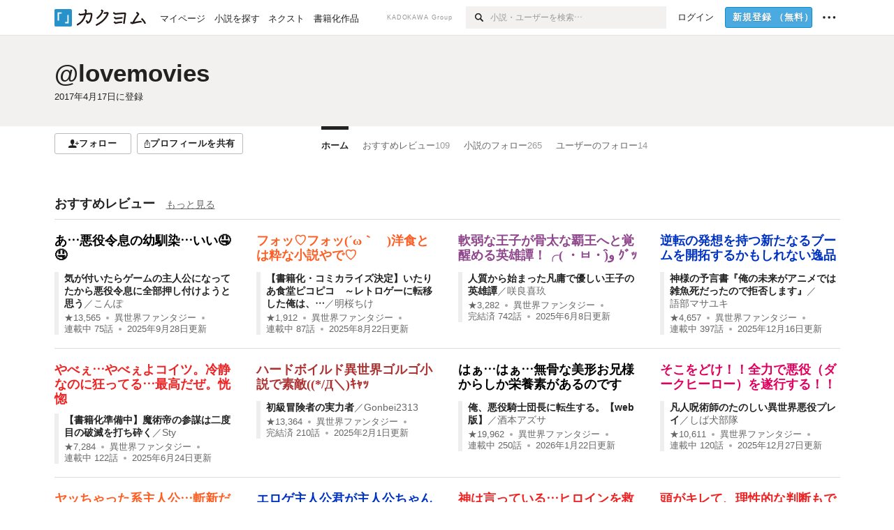

--- FILE ---
content_type: text/html; charset=utf-8
request_url: https://kakuyomu.jp/users/lovemovies
body_size: 19628
content:
<!DOCTYPE html><html lang="ja"><head><meta charSet="utf-8" data-next-head=""/><meta name="viewport" content="width=device-width, minimum-scale=1.0, maximum-scale=1.0, user-scalable=no, viewport-fit=cover" data-next-head=""/><link rel="manifest" href="/manifest.json" data-next-head=""/><link rel="icon" sizes="256x256" href="/images/brand/favicons/app-256.png" data-next-head=""/><link rel="shortcut icon" href="/images/brand/favicons/favicon.ico" data-next-head=""/><link rel="apple-touch-icon" sizes="180x180" href="/images/brand/favicons/ios-180.png" data-next-head=""/><link rel="apple-touch-icon" sizes="152x152" href="/images/brand/favicons/ios-152.png" data-next-head=""/><link rel="apple-touch-icon" sizes="120x120" href="/images/brand/favicons/ios-120.png" data-next-head=""/><link rel="apple-touch-icon" sizes="76x76" href="/images/brand/favicons/ios-76.png" data-next-head=""/><link rel="apple-touch-icon" href="/images/brand/favicons/ios-60.png" data-next-head=""/><meta name="apple-itunes-app" content="app-id=1081762516" data-next-head=""/><meta name="keywords" content="カクヨム,kakuyomu,KADOKAWA,はてな,無料,小説,Web小説,ライトノベル,投稿,二次創作" data-next-head=""/><title data-next-head="">lovemovies - カクヨム</title><meta name="robots" content="index,follow" data-next-head=""/><meta name="description" content="lovemovies - カクヨム" data-next-head=""/><meta name="twitter:card" content="summary_large_image" data-next-head=""/><meta name="twitter:site" content="@kaku_yomu" data-next-head=""/><meta property="og:title" content="lovemovies - カクヨム" data-next-head=""/><meta property="og:description" content="lovemovies - カクヨム" data-next-head=""/><meta property="og:url" content="https://kakuyomu.jp/users/lovemovies" data-next-head=""/><meta property="og:type" content="article" data-next-head=""/><meta property="og:image" content="https://cdn-static.kakuyomu.jp/users/lovemovies/ogimage.png?xPI6imjYjTnFtZ-1bmRn8rZOPag" data-next-head=""/><meta property="og:site_name" content="カクヨム - 「書ける、読める、伝えられる」新しいWeb小説サイト" data-next-head=""/><link rel="preload" href="/_next/static/css/39b90c87176b2424.css" as="style"/><link rel="preload" href="/_next/static/css/b4f3c961cbd66a82.css" as="style"/><link rel="preload" href="/_next/static/css/54682ab967aa0a28.css" as="style"/><link rel="preload" href="/_next/static/css/a14ace2c078739d5.css" as="style"/><link rel="preload" href="/_next/static/css/488bb9c14e56d32b.css" as="style"/><link rel="preload" href="/_next/static/css/3993dad4ec4e309b.css" as="style"/><link rel="stylesheet" href="/_next/static/css/39b90c87176b2424.css" data-n-g=""/><link rel="stylesheet" href="/_next/static/css/b4f3c961cbd66a82.css" data-n-p=""/><link rel="stylesheet" href="/_next/static/css/54682ab967aa0a28.css" data-n-p=""/><link rel="stylesheet" href="/_next/static/css/a14ace2c078739d5.css" data-n-p=""/><link rel="stylesheet" href="/_next/static/css/488bb9c14e56d32b.css" data-n-p=""/><link rel="stylesheet" href="/_next/static/css/3993dad4ec4e309b.css" data-n-p=""/><noscript data-n-css=""></noscript><script defer="" noModule="" src="/_next/static/chunks/polyfills-42372ed130431b0a.js"></script><script src="/_next/static/chunks/webpack-f3cd806f493871cc.js" defer=""></script><script src="/_next/static/chunks/framework-96ee9f41dd0e931c.js" defer=""></script><script src="/_next/static/chunks/main-2f8098e69b432741.js" defer=""></script><script src="/_next/static/chunks/pages/_app-f119369f206e1590.js" defer=""></script><script src="/_next/static/chunks/379-ebad3374b6307609.js" defer=""></script><script src="/_next/static/chunks/1820-4a204bd1655b5de9.js" defer=""></script><script src="/_next/static/chunks/2867-3dd2b226244a4019.js" defer=""></script><script src="/_next/static/chunks/8992-93532b34383e46ea.js" defer=""></script><script src="/_next/static/chunks/5391-6d1012512724e0df.js" defer=""></script><script src="/_next/static/chunks/7932-a9e28ffa94fa937e.js" defer=""></script><script src="/_next/static/chunks/5487-0e97e48982c30881.js" defer=""></script><script src="/_next/static/chunks/8254-4f68f6a8dfa7159d.js" defer=""></script><script src="/_next/static/chunks/5751-9cbaf8518313383e.js" defer=""></script><script src="/_next/static/chunks/3682-474b9bb22ffdb494.js" defer=""></script><script src="/_next/static/chunks/1548-8c465a53b34f06d0.js" defer=""></script><script src="/_next/static/chunks/824-df7bde710a615d87.js" defer=""></script><script src="/_next/static/chunks/7669-ed4268a1ee4aa120.js" defer=""></script><script src="/_next/static/chunks/1304-7933a2483907ce8f.js" defer=""></script><script src="/_next/static/chunks/6734-f34503fdcd568ef7.js" defer=""></script><script src="/_next/static/chunks/5055-2eb9c78d91e5a53b.js" defer=""></script><script src="/_next/static/chunks/3481-beed94442c5fb1f0.js" defer=""></script><script src="/_next/static/chunks/1376-5229109e644a5d26.js" defer=""></script><script src="/_next/static/chunks/8041-286be9bf3e3e9034.js" defer=""></script><script src="/_next/static/chunks/pages/users/%5BuserScreenName%5D-aa1ee677861964b5.js" defer=""></script><script src="/_next/static/sUu-uVBOodWLWWxrJC1vn/_buildManifest.js" defer=""></script><script src="/_next/static/sUu-uVBOodWLWWxrJC1vn/_ssgManifest.js" defer=""></script></head><body><div id="__next"><div id="template-root" class="Root_container__wvsyR Root_regular__eU0o_ isRegular"><div><div id="app"><div class="RegularMediaGlobalHeader_regularGlobalHeader__hFOw3 RegularMediaGlobalHeader_fixed__K9_Qv"><div class="ConstrainWidthLayout_constrainWidthLayout__h5f9f ConstrainWidthLayout_isRegular__oUKa9 ConstrainWidthLayout_fluidWidth__AmZWJ"><div class="RegularMediaGlobalHeader_inner__Yy7SH"><div class="RegularMediaGlobalHeader_primary___yfx6"><div class="RegularMediaGlobalHeader_logo__vHZpg"><a href="/" class="LinkAppearance_link__POVTP"><svg class="Logo_kakuyomuLogo__o0o0_ " height="25" viewBox="0 0 132 25" width="132" xmlns="http://www.w3.org/2000/svg" role="img" aria-label="カクヨム"><rect fill="#2792ca" height="24.90953" rx="1.64958" width="24.90953" y=".09047"></rect><path d="m6.509 16.469h-1.966v-11.835h5.608v1.965h-3.642z" fill="#fff"></path><path d="m20.367 20.457h-5.2v-1.966h3.234v-9.87h1.966z" fill="#fff"></path><g fill="#231815"><path d="m51.79962 5.35384c-1.32522.03565-3.25717.14635-5.88463.42815a26.995 26.995 0 0 0 .35582-4.29857v-.0901l-2.32138-1.39332-1.18985 1.98291 1.20847.72541a21.535 21.535 0 0 1 -.41388 3.35173c-1.82387.23239-3.90253.53475-6.27724.93394l-1.97606-1.10578-1.12934 2.01769 2.69 1.505.05532-.00959c.05134-.00873 2.72064-.46406 6.0191-.90834a21.73291 21.73291 0 0 1 -11.1559 13.2503l-.14131.07174 1.04226 2.06644.14267-.07449a23.93558 23.93558 0 0 0 12.58973-15.62796c2.06812-.24439 4.18865-.44611 5.94789-.50944.66768 0 .65817.11509.64267.56481-.56754 6.98884-2.88942 9.51545-3.86772 9.97608a5.784 5.784 0 0 0 -2.18363-2.46981l-.13282-.09228-1.29611 1.93663.15281.08324a3.72124 3.72124 0 0 1 1.64813 2.56569.83889.83889 0 0 0 .9755.68836c5.31813-.6522 6.68684-8.42016 7.03633-12.71259.09212-1.68176-.24672-2.86288-2.53683-2.85585z"></path><path d="m61.43365 14.49378c4.89059-3.95761 7.80677-8.03077 8.66773-12.10585l.06244-.28261-2.8321-1.69757-1.18986 1.98264 1.35362.81222c-.474 1.47794-2.11764 5.12446-7.51622 9.49392l-.1235.1 1.45439 1.79724z"></path><path d="m71.20414 4.6049-.14952.0304a16.20882 16.20882 0 0 1 -1.02924 2.36543s1.46989-.15372 2.32551-.234c.74554-.06992 1.18277-.12064 1.8898-.16239.68978-.03159.80093.0975.63016.549-1.302 3.25163-5.0845 9.72652-15.89714 15.0209l-.14295.0701 1.01706 2.07684.14267-.06956c12.07083-5.91062 16.06023-13.2267 17.36676-17.11154.35229-1.12081.50349-2.89987-1.98227-2.88909-1.0184.04607-2.40205.14771-4.17084.35391z"></path><path d="m97.294 11.44867c-3.51453.14842-7.81416.72345-9.18229.89762l-1.83421-1.55982-1.499 1.76274 2.791 2.32494.07065-.011c.057-.00876 5.6579-.92172 9.68616-1.0915l.28011-2.32987z"></path><path d="m96.78681 17.62064a40.54123 40.54123 0 0 0 -9.00594 1.19961l-1.81011-1.41989-1.42728 1.82 2.74776 2.15351.08-.02547a36.66524 36.66524 0 0 1 9.41664-1.4154l.27813-2.30216c-.13423-.01174-.2792-.0102-.2792-.0102z"></path><path d="m123.7343 16.75852a78.21841 78.21841 0 0 0 -8.93237 1.56766c-.18664.04246-.53.08828-.23932-.41463 1.95012-3.37348 4.68325-7.25778 6.18118-9.33111.71758-.99254.93-1.82681.13028-2.49871l-2.70293-2.3035-1.49957 1.76 2.102 1.7915a93.76352 93.76352 0 0 0 -7.46747 11.73842l-1.95717-.96483-1.02253 2.07383 2.88413 1.4218.058-.01588a100.85871 100.85871 0 0 1 12.98517-2.55579l1.33322-.13371a9.12374 9.12374 0 0 0 -1.85262-2.13505z"></path><path d="m130.96352 20.39321c-1.41742-3.747-5.312-7.31275-5.47744-7.46281l-.11775-.1068-1.55489 1.71153.11775.10707c.0367.03286 3.65966 3.37212 4.87005 6.569l.05587.14869 2.16282-.818z"></path><path d="m87.45664 5.8359-2.56209-1.68113-1.269 1.93362 3.267 2.14311.05745-.00658c3.574-.46762 6.96756-.81676 12.093-1.04168 1.15509-.08042 1.08244.02336.95084.86043l-1.7532 12.91394 2.29153.31081s1.70691-12.5877 1.87517-13.81276.07955-2.62489-2.31312-2.59426c-3.21591.10503-8.2074.39086-12.63758.9745z"></path></g></svg></a></div><ul class="RegularMediaGlobalHeader_links__DudoA"><li class="RegularGlobalHeaderLink_link__uLcBV RegularGlobalHeaderLink_reducePaddingZero__SHdso"><a href="/my/antenna/works" class="LinkAppearance_link__POVTP"><span class="">マイページ</span></a></li><li class="RegularGlobalHeaderLink_link__uLcBV "><a href="/explore" class="LinkAppearance_link__POVTP"><span class="">小説を探す</span></a></li><li class="RegularGlobalHeaderLink_link__uLcBV "><a href="/next" class="LinkAppearance_link__POVTP"><span class="">ネクスト</span></a></li><li class="RegularGlobalHeaderLink_link__uLcBV "><a href="/publication/" class="LinkAppearance_link__POVTP"><span class="">書籍化作品</span></a></li></ul></div><div class="RegularMediaGlobalHeader_secondary__pTLT4"><div class="RegularMediaGlobalHeader_kadokawaGroup__p0ZLV">KADOKAWA Group</div><div class="RegularGlobalHeaderSearchForm_searchForm__YyJBc"><form class="RegularGlobalHeaderSearchForm_form__kusGu" action="/search" method="GET"><input class="RegularGlobalHeaderSearchForm_input__QzUPB" type="text" placeholder="小説・ユーザーを検索…" autoComplete="on" name="q"/><button class="RegularGlobalHeaderSearchForm_submit___d3g0" type="submit" aria-label="検索"><svg xmlns="http://www.w3.org/2000/svg" class="Icons_icon__kQc4i" width="12" height="12" viewBox="0 0 12 12"><path d="m7.00444 6.99871a3.1732 3.1732 0 1 1 0-4.48376 3.18107 3.18107 0 0 1 0 4.48376zm1.11521-5.60661a4.753 4.753 0 1 0 -.73329 7.32525l3.0019 2.99427a.94521.94521 0 0 0 1.33674-1.33673l-3.00956-2.99426a4.75212 4.75212 0 0 0 -.59579-5.98853z" fill="currentColor"></path></svg></button></form></div><ul class="RegularMediaGlobalHeader_links__DudoA RegularMediaGlobalHeader_isGuest__9pnlv"><li class="GlobalHeaderGuestLink_guestLink___fXtl"><a href="/login?location=%2Fusers%2Flovemovies"><span>ログイン</span></a></li><li class="RegularMediaGlobalHeader_signupButton__5cUj8"><a href="/signup" class="LinkAppearance_link__POVTP"><span class="ButtonAppearance_buttonAppearance__bQQjV ButtonAppearance_medium__fRMEE ButtonAppearance_primary__hlhrN   "><div class="RegularMediaGlobalHeader_signupButtonLabel__BWzhx">新規登録<span>（無料）</span></div></span></a></li><li><div class="RegularGlobalHeaderInfoItem_menuButton__Pj_lo"><svg xmlns="http://www.w3.org/2000/svg" class="" width="18" height="18" viewBox="0 0 18 18"><circle fill="currentColor" cx="1.93671" cy="8.93127" r="1.78551"></circle><circle fill="currentColor" cx="9.1512" cy="8.93127" r="1.78551"></circle><circle fill="currentColor" cx="16.36569" cy="8.93127" r="1.78551"></circle></svg></div></li></ul></div></div></div></div><div class="DefaultTemplate_fixed__DLjCr  DefaultTemplate_isWeb__QRPlB "><div class="ProfileHeader_profileHeader__Xnj4I"><div style="background:#F2F1F0"><div class="ConstrainWidthLayout_constrainWidthLayout__h5f9f ConstrainWidthLayout_isRegular__oUKa9 ConstrainWidthLayout_fluidWidth__AmZWJ"><div class="NormalUserProfileHeader_normalUserProfileHeader__H5J2Q"><h1 class="Heading_heading__lQ85n Heading_left__RVp4h Heading_size-2l__rAFn3"><div class="HeaderTextColorByUserColor_black__y6JQz"><a href="/users/lovemovies" class="LinkAppearance_link__POVTP LinkAppearance_hoverunderline__gChlS">@lovemovies</a></div></h1><div class="HeaderTextColorByUserColor_black__y6JQz"><div class="NormalUserProfileHeader_metaContents__O90lV Gap_size-4l___YwbP Gap_direction-y__Ee6Qv"><ul class="Meta_meta__7tVPt Meta_disc__uPSnA Meta_translucent__mn_6c Meta_lineHeightXsmall__66NnD Meta_fontSizeSmall__PPGF7 "><li class="Meta_metaItemWrapper__JzV2P Meta_normal__u9LT4"><div class="Meta_metaItem__8eZTP"><time dateTime="2017-04-17T23:45:31.000Z">2017年4月17日</time>に登録</div></li></ul></div></div></div></div></div></div><div class="ConstrainWidthLayout_constrainWidthLayout__h5f9f ConstrainWidthLayout_isRegular__oUKa9 ConstrainWidthLayout_fixedWidth__mR65l"><nav role="navigation" class="ProfileNavigationBar_navigation__f30LZ"><div class="ProfileNavigationBar_navigationButtonWrapper__9zjRz"><ul class="ProfileNavigationBar_followButtonList__MD_ku"><li><button type="button" class="Button_button__kcHya Button_widthauto__ahiiT Button_heightauto__BdNgx"><span style="width:110px" class="ButtonAppearance_buttonAppearance__bQQjV ButtonAppearance_medium__fRMEE ButtonAppearance_simple__wr58B   "><div class="Layout_layout__5aFuw Layout_items-normal__4mOqD Layout_justify-center__CcJQB Layout_direction-row__boh0Z Layout_gap-4s__C_lVp"><svg xmlns="http://www.w3.org/2000/svg" class="Icons_icon__kQc4i" height="140" width="175" viewBox="0 0 175 140"><path d="m174.3 57.949h-25.34v-25.4296h-10.64v25.4296h-25.517v10.633h25.517v25.5192h10.64v-25.5192h25.34zm-98.7115 40.7596v-18.1636c12.7596-5.2276 21.98-20.8222 21.98-39.34 0-22.68-5.0512-41.20200928-31.2788-41.20200928-26.32 0-31.367 18.51920928-31.367 41.20200928 0 18.5192 9.3926 34.202 22.1522 39.431v18.1622c-58.92884 1.9488-57.07524269 20.9108-57.07524269 41.2018h135.48734269c0-22.949 1.949-39.961-59.8985-41.2914z" fill="currentColor"></path></svg><div>フォロー</div></div></span></button></li><li><button type="button" class="Button_button__kcHya Button_widthauto__ahiiT Button_heightauto__BdNgx"><span class="ButtonAppearance_buttonAppearance__bQQjV ButtonAppearance_medium__fRMEE ButtonAppearance_simple__wr58B   "><span class="ShareButton_share__Vjk5Q"><svg xmlns="http://www.w3.org/2000/svg" class="Icons_icon__kQc4i" fill="none" height="14" viewBox="0 0 10 14" width="10"><path clip-rule="evenodd" d="m5.18341 9.61552v-7.48561l2.0519 2.18869.72953-.68394-3.28143-3.5002-3.28144 3.5002.72954.68394 2.0519-2.18869v7.48561zm-2.59309-4.25h-2.59032v8.49998h9.4v-8.49998h-2.6v1h1.6v6.49998h-7.4v-6.49998h1.59032z" fill="currentColor" fill-rule="evenodd"></path></svg><span>プロフィールを共有</span></span></span></button><div></div></li></ul></div><div class="ProfileNavigationBar_profileTabWrapper__AKt7h"><ul class="Tab_ul__raAoj"><li class="ProfileTab_tabVisibleWrapper__ZV7WO"><ul class="ProfileTab_tabVisibleList__3NURj"><li class=""><a href="/users/lovemovies" class="LinkAppearance_link__POVTP LinkAppearance_block__UJrud"><div class="TabItem_tabItem__zfuRk TabItem_active__56uVd TabItem_paddings-pr-1s__dE75v"><div class="TabItem_tabItemInner__CKeDv TabItem_border-top__CT0J_"><span>ホーム</span></div></div></a></li><li class=""><a href="/users/lovemovies/review_comments" class="LinkAppearance_link__POVTP LinkAppearance_block__UJrud"><div class="TabItem_tabItem__zfuRk TabItem_paddings-px-1s__FZgiM"><div class="TabItem_tabItemInner__CKeDv TabItem_border-top__CT0J_"><span>おすすめレビュー</span><span class="Count_count__wZuab"><span class="TabItem_tabItemCount__DGkA6">109</span></span></div></div></a></li><li class=""><a href="/users/lovemovies/following_works" class="LinkAppearance_link__POVTP LinkAppearance_block__UJrud"><div class="TabItem_tabItem__zfuRk TabItem_paddings-px-1s__FZgiM"><div class="TabItem_tabItemInner__CKeDv TabItem_border-top__CT0J_"><span>小説のフォロー</span><span class="Count_count__wZuab"><span class="TabItem_tabItemCount__DGkA6">265</span></span></div></div></a></li><li class=""><a href="/users/lovemovies/following_users" class="LinkAppearance_link__POVTP LinkAppearance_block__UJrud"><div class="TabItem_tabItem__zfuRk TabItem_paddings-px-1s__FZgiM"><div class="TabItem_tabItemInner__CKeDv TabItem_border-top__CT0J_"><span>ユーザーのフォロー</span><span class="Count_count__wZuab"><span class="TabItem_tabItemCount__DGkA6">14</span></span></div></div></a></li></ul></li></ul></div></nav><div class="ProfileTemplate_content__m3zNT"><div class="ProfileHome_profileHomeRow__mnWYx"><div class="ProfileHome_headerRow__uApZg"><div class="ProfileHomeHeader_profileHomeHeader__4owcX"><div class="ProfileHomeHeader_heading__wZOSh"><h3 class="Heading_heading__lQ85n Heading_left__RVp4h Heading_size-m___7G0X">おすすめレビュー</h3></div><span class="ProfileHomeHeader_link__zzysd"><a href="/users/lovemovies/review_comments" class="LinkAppearance_link__POVTP LinkAppearance_grayWithUnderline__uqm2d LinkAppearance_hoverblue__krX_3">もっと見る</a></span></div></div><div class="ProfileReviewTile_profileReviewTile__MSwMX"><ul><li><div class="WorkBox_workBox__fhzC6"><div class=" Gap_size-1s__S_EBk Gap_direction-y__Ee6Qv"><div class="EyeCatch_container__7zD5T EyeCatch_fontSize-medium__I3yls" style="color:#000000"><div class="EyeCatch_catchphrase__tT_m2  "><a href="/works/16818093087380032144" class="LinkAppearance_link__POVTP"><div style="min-height:45px">あ…悪役令息の幼馴染…いい🤤🤤</div></a></div></div><div class="WorkBox_isReviewed__tH2p2"><div class="WorkBox_workBoxTitle__Idq0k"><h4 class="Heading_heading__lQ85n Heading_left__RVp4h Heading_size-1s___G7AX"><span class=" Gap_size-4s__F67Nf Gap_direction-x__RsHk8"><a title="気が付いたらゲームの主人公になってたから悪役令息に全部押し付けようと思う" href="/works/16818093087380032144" class="LinkAppearance_link__POVTP LinkAppearance_hoverblueWithUnderline__y_22T">気が付いたらゲームの主人公になってたから悪役令息に全部押し付けようと思う</a></span><span class="WorkTitle_workLabelAuthor__Kxy5E">／<div class="partialGiftWidgetActivityName ActivityName_inlineBlock__7Azkl"><a href="/users/Compo" class="LinkAppearance_link__POVTP LinkAppearance_hoverblueWithUnderline__y_22T">こんぽ</a></div></span></h4></div><div class="WorkMetaBasicInformation_bg-none__s41TO"><div class="partialGiftWidgetWeakText WeakText_weakText__k2on6 WeakText_regular__X06bc "><ul class="Meta_meta__7tVPt Meta_disc__uPSnA Meta_lightGray__mzmje Meta_lineHeightXsmall__66NnD  "><li class="Meta_metaItemWrapper__JzV2P Meta_normal__u9LT4"><div class="Meta_metaItem__8eZTP"><a href="/works/16818093087380032144/reviews" class="LinkAppearance_link__POVTP LinkAppearance_hoverblueWithUnderline__y_22T">★<!-- -->13,565</a></div></li><li class="Meta_metaItemWrapper__JzV2P"><div class="Meta_metaTruncatedItem__X_PoQ"><a href="/genres/fantasy/recent_works" class="LinkAppearance_link__POVTP LinkAppearance_hoverblueWithUnderline__y_22T">異世界ファンタジー</a></div></li><li class="Meta_metaItemWrapper__JzV2P Meta_normal__u9LT4"><div class="Meta_metaItem__8eZTP">連載中<!-- --> <!-- -->75<!-- -->話</div></li><li class="Meta_metaItemWrapper__JzV2P Meta_normal__u9LT4"><div class="Meta_metaItem__8eZTP"><time dateTime="2025-09-28T14:00:46.000Z">2025年9月28日</time>更新</div></li></ul></div></div></div></div></div></li><li><div class="WorkBox_workBox__fhzC6"><div class=" Gap_size-1s__S_EBk Gap_direction-y__Ee6Qv"><div class="EyeCatch_container__7zD5T EyeCatch_fontSize-medium__I3yls" style="color:#FF5E23"><div class="EyeCatch_catchphrase__tT_m2  "><a href="/works/16818093079675308784" class="LinkAppearance_link__POVTP"><div style="min-height:45px">フォッ♡フォッ(´ω｀　)洋食とは粋な小説やで♡</div></a></div></div><div class="WorkBox_isReviewed__tH2p2"><div class="WorkBox_workBoxTitle__Idq0k"><h4 class="Heading_heading__lQ85n Heading_left__RVp4h Heading_size-1s___G7AX"><span class=" Gap_size-4s__F67Nf Gap_direction-x__RsHk8"><a title="【書籍化・コミカライズ決定】いたりあ食堂ピコピコ　～レトロゲーに転移した俺は、平和に料理を作りたい～" href="/works/16818093079675308784" class="LinkAppearance_link__POVTP LinkAppearance_hoverblueWithUnderline__y_22T">【書籍化・コミカライズ決定】いたりあ食堂ピコピコ　～レトロゲーに転移した俺は、…</a></span><span class="WorkTitle_workLabelAuthor__Kxy5E">／<div class="partialGiftWidgetActivityName ActivityName_inlineBlock__7Azkl"><a href="/users/hitsukisakura" class="LinkAppearance_link__POVTP LinkAppearance_hoverblueWithUnderline__y_22T">明桜ちけ</a></div></span></h4></div><div class="WorkMetaBasicInformation_bg-none__s41TO"><div class="partialGiftWidgetWeakText WeakText_weakText__k2on6 WeakText_regular__X06bc "><ul class="Meta_meta__7tVPt Meta_disc__uPSnA Meta_lightGray__mzmje Meta_lineHeightXsmall__66NnD  "><li class="Meta_metaItemWrapper__JzV2P Meta_normal__u9LT4"><div class="Meta_metaItem__8eZTP"><a href="/works/16818093079675308784/reviews" class="LinkAppearance_link__POVTP LinkAppearance_hoverblueWithUnderline__y_22T">★<!-- -->1,912</a></div></li><li class="Meta_metaItemWrapper__JzV2P"><div class="Meta_metaTruncatedItem__X_PoQ"><a href="/genres/fantasy/recent_works" class="LinkAppearance_link__POVTP LinkAppearance_hoverblueWithUnderline__y_22T">異世界ファンタジー</a></div></li><li class="Meta_metaItemWrapper__JzV2P Meta_normal__u9LT4"><div class="Meta_metaItem__8eZTP">連載中<!-- --> <!-- -->87<!-- -->話</div></li><li class="Meta_metaItemWrapper__JzV2P Meta_normal__u9LT4"><div class="Meta_metaItem__8eZTP"><time dateTime="2025-08-22T22:10:01.000Z">2025年8月22日</time>更新</div></li></ul></div></div></div></div></div></li><li><div class="WorkBox_workBox__fhzC6"><div class=" Gap_size-1s__S_EBk Gap_direction-y__Ee6Qv"><div class="EyeCatch_container__7zD5T EyeCatch_fontSize-medium__I3yls" style="color:#8F478D"><div class="EyeCatch_catchphrase__tT_m2  "><a href="/works/16818093078613910800" class="LinkAppearance_link__POVTP"><div style="min-height:45px">軟弱な王子が骨太な覇王へと覚醒める英雄譚！╭( ・ㅂ・)و̑ ｸﾞｯ</div></a></div></div><div class="WorkBox_isReviewed__tH2p2"><div class="WorkBox_workBoxTitle__Idq0k"><h4 class="Heading_heading__lQ85n Heading_left__RVp4h Heading_size-1s___G7AX"><span class=" Gap_size-4s__F67Nf Gap_direction-x__RsHk8"><a title="人質から始まった凡庸で優しい王子の英雄譚" href="/works/16818093078613910800" class="LinkAppearance_link__POVTP LinkAppearance_hoverblueWithUnderline__y_22T">人質から始まった凡庸で優しい王子の英雄譚</a></span><span class="WorkTitle_workLabelAuthor__Kxy5E">／<div class="partialGiftWidgetActivityName ActivityName_inlineBlock__7Azkl"><a href="/users/kikka-ooka" class="LinkAppearance_link__POVTP LinkAppearance_hoverblueWithUnderline__y_22T">咲良喜玖</a></div></span></h4></div><div class="WorkMetaBasicInformation_bg-none__s41TO"><div class="partialGiftWidgetWeakText WeakText_weakText__k2on6 WeakText_regular__X06bc "><ul class="Meta_meta__7tVPt Meta_disc__uPSnA Meta_lightGray__mzmje Meta_lineHeightXsmall__66NnD  "><li class="Meta_metaItemWrapper__JzV2P Meta_normal__u9LT4"><div class="Meta_metaItem__8eZTP"><a href="/works/16818093078613910800/reviews" class="LinkAppearance_link__POVTP LinkAppearance_hoverblueWithUnderline__y_22T">★<!-- -->3,282</a></div></li><li class="Meta_metaItemWrapper__JzV2P"><div class="Meta_metaTruncatedItem__X_PoQ"><a href="/genres/fantasy/recent_works" class="LinkAppearance_link__POVTP LinkAppearance_hoverblueWithUnderline__y_22T">異世界ファンタジー</a></div></li><li class="Meta_metaItemWrapper__JzV2P Meta_normal__u9LT4"><div class="Meta_metaItem__8eZTP">完結済<!-- --> <!-- -->742<!-- -->話</div></li><li class="Meta_metaItemWrapper__JzV2P Meta_normal__u9LT4"><div class="Meta_metaItem__8eZTP"><time dateTime="2025-06-08T15:00:14.000Z">2025年6月8日</time>更新</div></li></ul></div></div></div></div></div></li><li><div class="WorkBox_workBox__fhzC6"><div class=" Gap_size-1s__S_EBk Gap_direction-y__Ee6Qv"><div class="EyeCatch_container__7zD5T EyeCatch_fontSize-medium__I3yls" style="color:#0033C4"><div class="EyeCatch_catchphrase__tT_m2  "><a href="/works/16816452218423293909" class="LinkAppearance_link__POVTP"><div style="min-height:45px">逆転の発想を持つ新たなるブームを開拓するかもしれない逸品</div></a></div></div><div class="WorkBox_isReviewed__tH2p2"><div class="WorkBox_workBoxTitle__Idq0k"><h4 class="Heading_heading__lQ85n Heading_left__RVp4h Heading_size-1s___G7AX"><span class=" Gap_size-4s__F67Nf Gap_direction-x__RsHk8"><a title="神様の予言書『俺の未来がアニメでは雑魚死だったので拒否します』" href="/works/16816452218423293909" class="LinkAppearance_link__POVTP LinkAppearance_hoverblueWithUnderline__y_22T">神様の予言書『俺の未来がアニメでは雑魚死だったので拒否します』</a></span><span class="WorkTitle_workLabelAuthor__Kxy5E">／<div class="partialGiftWidgetActivityName ActivityName_inlineBlock__7Azkl"><a href="/users/katarigatari" class="LinkAppearance_link__POVTP LinkAppearance_hoverblueWithUnderline__y_22T">語部マサユキ</a></div></span></h4></div><div class="WorkMetaBasicInformation_bg-none__s41TO"><div class="partialGiftWidgetWeakText WeakText_weakText__k2on6 WeakText_regular__X06bc "><ul class="Meta_meta__7tVPt Meta_disc__uPSnA Meta_lightGray__mzmje Meta_lineHeightXsmall__66NnD  "><li class="Meta_metaItemWrapper__JzV2P Meta_normal__u9LT4"><div class="Meta_metaItem__8eZTP"><a href="/works/16816452218423293909/reviews" class="LinkAppearance_link__POVTP LinkAppearance_hoverblueWithUnderline__y_22T">★<!-- -->4,657</a></div></li><li class="Meta_metaItemWrapper__JzV2P"><div class="Meta_metaTruncatedItem__X_PoQ"><a href="/genres/fantasy/recent_works" class="LinkAppearance_link__POVTP LinkAppearance_hoverblueWithUnderline__y_22T">異世界ファンタジー</a></div></li><li class="Meta_metaItemWrapper__JzV2P Meta_normal__u9LT4"><div class="Meta_metaItem__8eZTP">連載中<!-- --> <!-- -->397<!-- -->話</div></li><li class="Meta_metaItemWrapper__JzV2P Meta_normal__u9LT4"><div class="Meta_metaItem__8eZTP"><time dateTime="2025-12-16T01:20:28.000Z">2025年12月16日</time>更新</div></li></ul></div></div></div></div></div></li><li><div class="WorkBox_workBox__fhzC6"><div class=" Gap_size-1s__S_EBk Gap_direction-y__Ee6Qv"><div class="EyeCatch_container__7zD5T EyeCatch_fontSize-medium__I3yls" style="color:#EE2323"><div class="EyeCatch_catchphrase__tT_m2  "><a href="/works/16818023211929539879" class="LinkAppearance_link__POVTP"><div style="min-height:45px">やべぇ…やべぇよコイツ。冷静なのに狂ってる…最高だぜ。恍惚</div></a></div></div><div class="WorkBox_isReviewed__tH2p2"><div class="WorkBox_workBoxTitle__Idq0k"><h4 class="Heading_heading__lQ85n Heading_left__RVp4h Heading_size-1s___G7AX"><span class=" Gap_size-4s__F67Nf Gap_direction-x__RsHk8"><a title="【書籍化準備中】魔術帝の参謀は二度目の破滅を打ち砕く" href="/works/16818023211929539879" class="LinkAppearance_link__POVTP LinkAppearance_hoverblueWithUnderline__y_22T">【書籍化準備中】魔術帝の参謀は二度目の破滅を打ち砕く</a></span><span class="WorkTitle_workLabelAuthor__Kxy5E">／<div class="partialGiftWidgetActivityName ActivityName_inlineBlock__7Azkl"><a href="/users/sty72" class="LinkAppearance_link__POVTP LinkAppearance_hoverblueWithUnderline__y_22T">Sty</a></div></span></h4></div><div class="WorkMetaBasicInformation_bg-none__s41TO"><div class="partialGiftWidgetWeakText WeakText_weakText__k2on6 WeakText_regular__X06bc "><ul class="Meta_meta__7tVPt Meta_disc__uPSnA Meta_lightGray__mzmje Meta_lineHeightXsmall__66NnD  "><li class="Meta_metaItemWrapper__JzV2P Meta_normal__u9LT4"><div class="Meta_metaItem__8eZTP"><a href="/works/16818023211929539879/reviews" class="LinkAppearance_link__POVTP LinkAppearance_hoverblueWithUnderline__y_22T">★<!-- -->7,284</a></div></li><li class="Meta_metaItemWrapper__JzV2P"><div class="Meta_metaTruncatedItem__X_PoQ"><a href="/genres/fantasy/recent_works" class="LinkAppearance_link__POVTP LinkAppearance_hoverblueWithUnderline__y_22T">異世界ファンタジー</a></div></li><li class="Meta_metaItemWrapper__JzV2P Meta_normal__u9LT4"><div class="Meta_metaItem__8eZTP">連載中<!-- --> <!-- -->122<!-- -->話</div></li><li class="Meta_metaItemWrapper__JzV2P Meta_normal__u9LT4"><div class="Meta_metaItem__8eZTP"><time dateTime="2025-06-24T10:00:17.000Z">2025年6月24日</time>更新</div></li></ul></div></div></div></div></div></li><li><div class="WorkBox_workBox__fhzC6"><div class=" Gap_size-1s__S_EBk Gap_direction-y__Ee6Qv"><div class="EyeCatch_container__7zD5T EyeCatch_fontSize-medium__I3yls" style="color:#AD3232"><div class="EyeCatch_catchphrase__tT_m2  "><a href="/works/16817330664357019342" class="LinkAppearance_link__POVTP"><div style="min-height:45px">ハードボイルド異世界ゴルゴ小説で素敵((*/Д＼)ｷｬｯ</div></a></div></div><div class="WorkBox_isReviewed__tH2p2"><div class="WorkBox_workBoxTitle__Idq0k"><h4 class="Heading_heading__lQ85n Heading_left__RVp4h Heading_size-1s___G7AX"><span class=" Gap_size-4s__F67Nf Gap_direction-x__RsHk8"><a title="初級冒険者の実力者" href="/works/16817330664357019342" class="LinkAppearance_link__POVTP LinkAppearance_hoverblueWithUnderline__y_22T">初級冒険者の実力者</a></span><span class="WorkTitle_workLabelAuthor__Kxy5E">／<div class="partialGiftWidgetActivityName ActivityName_inlineBlock__7Azkl"><a href="/users/Gonbei2313" class="LinkAppearance_link__POVTP LinkAppearance_hoverblueWithUnderline__y_22T">Gonbei2313</a></div></span></h4></div><div class="WorkMetaBasicInformation_bg-none__s41TO"><div class="partialGiftWidgetWeakText WeakText_weakText__k2on6 WeakText_regular__X06bc "><ul class="Meta_meta__7tVPt Meta_disc__uPSnA Meta_lightGray__mzmje Meta_lineHeightXsmall__66NnD  "><li class="Meta_metaItemWrapper__JzV2P Meta_normal__u9LT4"><div class="Meta_metaItem__8eZTP"><a href="/works/16817330664357019342/reviews" class="LinkAppearance_link__POVTP LinkAppearance_hoverblueWithUnderline__y_22T">★<!-- -->13,364</a></div></li><li class="Meta_metaItemWrapper__JzV2P"><div class="Meta_metaTruncatedItem__X_PoQ"><a href="/genres/fantasy/recent_works" class="LinkAppearance_link__POVTP LinkAppearance_hoverblueWithUnderline__y_22T">異世界ファンタジー</a></div></li><li class="Meta_metaItemWrapper__JzV2P Meta_normal__u9LT4"><div class="Meta_metaItem__8eZTP">完結済<!-- --> <!-- -->210<!-- -->話</div></li><li class="Meta_metaItemWrapper__JzV2P Meta_normal__u9LT4"><div class="Meta_metaItem__8eZTP"><time dateTime="2025-02-01T02:23:48.000Z">2025年2月1日</time>更新</div></li></ul></div></div></div></div></div></li><li><div class="WorkBox_workBox__fhzC6"><div class=" Gap_size-1s__S_EBk Gap_direction-y__Ee6Qv"><div class="EyeCatch_container__7zD5T EyeCatch_fontSize-medium__I3yls" style="color:#000000"><div class="EyeCatch_catchphrase__tT_m2  "><a href="/works/16817330667905655948" class="LinkAppearance_link__POVTP"><div style="min-height:45px">はぁ…はぁ…無骨な美形お兄様からしか栄養素があるのです</div></a></div></div><div class="WorkBox_isReviewed__tH2p2"><div class="WorkBox_workBoxTitle__Idq0k"><h4 class="Heading_heading__lQ85n Heading_left__RVp4h Heading_size-1s___G7AX"><span class=" Gap_size-4s__F67Nf Gap_direction-x__RsHk8"><a title="俺、悪役騎士団長に転生する。【web版】" href="/works/16817330667905655948" class="LinkAppearance_link__POVTP LinkAppearance_hoverblueWithUnderline__y_22T">俺、悪役騎士団長に転生する。【web版】</a></span><span class="WorkTitle_workLabelAuthor__Kxy5E">／<div class="partialGiftWidgetActivityName ActivityName_inlineBlock__7Azkl"><a href="/users/azusa_s" class="LinkAppearance_link__POVTP LinkAppearance_hoverblueWithUnderline__y_22T">酒本アズサ</a></div></span></h4></div><div class="WorkMetaBasicInformation_bg-none__s41TO"><div class="partialGiftWidgetWeakText WeakText_weakText__k2on6 WeakText_regular__X06bc "><ul class="Meta_meta__7tVPt Meta_disc__uPSnA Meta_lightGray__mzmje Meta_lineHeightXsmall__66NnD  "><li class="Meta_metaItemWrapper__JzV2P Meta_normal__u9LT4"><div class="Meta_metaItem__8eZTP"><a href="/works/16817330667905655948/reviews" class="LinkAppearance_link__POVTP LinkAppearance_hoverblueWithUnderline__y_22T">★<!-- -->19,962</a></div></li><li class="Meta_metaItemWrapper__JzV2P"><div class="Meta_metaTruncatedItem__X_PoQ"><a href="/genres/fantasy/recent_works" class="LinkAppearance_link__POVTP LinkAppearance_hoverblueWithUnderline__y_22T">異世界ファンタジー</a></div></li><li class="Meta_metaItemWrapper__JzV2P Meta_normal__u9LT4"><div class="Meta_metaItem__8eZTP">連載中<!-- --> <!-- -->250<!-- -->話</div></li><li class="Meta_metaItemWrapper__JzV2P Meta_normal__u9LT4"><div class="Meta_metaItem__8eZTP"><time dateTime="2026-01-22T14:01:52.000Z">2026年1月22日</time>更新</div></li></ul></div></div></div></div></div></li><li><div class="WorkBox_workBox__fhzC6"><div class=" Gap_size-1s__S_EBk Gap_direction-y__Ee6Qv"><div class="EyeCatch_container__7zD5T EyeCatch_fontSize-medium__I3yls" style="color:#E0005E"><div class="EyeCatch_catchphrase__tT_m2  "><a href="/works/16817330669247681081" class="LinkAppearance_link__POVTP"><div style="min-height:45px">そこをどけ！！全力で悪役（ダークヒーロー）を遂行する！！</div></a></div></div><div class="WorkBox_isReviewed__tH2p2"><div class="WorkBox_workBoxTitle__Idq0k"><h4 class="Heading_heading__lQ85n Heading_left__RVp4h Heading_size-1s___G7AX"><span class=" Gap_size-4s__F67Nf Gap_direction-x__RsHk8"><a title="凡人呪術師のたのしい異世界悪役プレイ" href="/works/16817330669247681081" class="LinkAppearance_link__POVTP LinkAppearance_hoverblueWithUnderline__y_22T">凡人呪術師のたのしい異世界悪役プレイ</a></span><span class="WorkTitle_workLabelAuthor__Kxy5E">／<div class="partialGiftWidgetActivityName ActivityName_inlineBlock__7Azkl"><a href="/users/kurosiba" class="LinkAppearance_link__POVTP LinkAppearance_hoverblueWithUnderline__y_22T">しば犬部隊</a></div></span></h4></div><div class="WorkMetaBasicInformation_bg-none__s41TO"><div class="partialGiftWidgetWeakText WeakText_weakText__k2on6 WeakText_regular__X06bc "><ul class="Meta_meta__7tVPt Meta_disc__uPSnA Meta_lightGray__mzmje Meta_lineHeightXsmall__66NnD  "><li class="Meta_metaItemWrapper__JzV2P Meta_normal__u9LT4"><div class="Meta_metaItem__8eZTP"><a href="/works/16817330669247681081/reviews" class="LinkAppearance_link__POVTP LinkAppearance_hoverblueWithUnderline__y_22T">★<!-- -->10,611</a></div></li><li class="Meta_metaItemWrapper__JzV2P"><div class="Meta_metaTruncatedItem__X_PoQ"><a href="/genres/fantasy/recent_works" class="LinkAppearance_link__POVTP LinkAppearance_hoverblueWithUnderline__y_22T">異世界ファンタジー</a></div></li><li class="Meta_metaItemWrapper__JzV2P Meta_normal__u9LT4"><div class="Meta_metaItem__8eZTP">連載中<!-- --> <!-- -->120<!-- -->話</div></li><li class="Meta_metaItemWrapper__JzV2P Meta_normal__u9LT4"><div class="Meta_metaItem__8eZTP"><time dateTime="2025-12-27T12:00:15.000Z">2025年12月27日</time>更新</div></li></ul></div></div></div></div></div></li><li><div class="WorkBox_workBox__fhzC6"><div class=" Gap_size-1s__S_EBk Gap_direction-y__Ee6Qv"><div class="EyeCatch_container__7zD5T EyeCatch_fontSize-medium__I3yls" style="color:#FF5E23"><div class="EyeCatch_catchphrase__tT_m2  "><a href="/works/16817330667316963697" class="LinkAppearance_link__POVTP"><div style="min-height:45px">ヤッちゃった系主人公…斬新だぜ╭( ・ㅂ・)و̑ ｸﾞｯ</div></a></div></div><div class="WorkBox_isReviewed__tH2p2"><div class="WorkBox_workBoxTitle__Idq0k"><h4 class="Heading_heading__lQ85n Heading_left__RVp4h Heading_size-1s___G7AX"><span class=" Gap_size-4s__F67Nf Gap_direction-x__RsHk8"><a title="定年後は異世界で種馬生活" href="/works/16817330667316963697" class="LinkAppearance_link__POVTP LinkAppearance_hoverblueWithUnderline__y_22T">定年後は異世界で種馬生活</a></span><span class="WorkTitle_workLabelAuthor__Kxy5E">／<div class="partialGiftWidgetActivityName ActivityName_inlineBlock__7Azkl"><a href="/users/boulangerie" class="LinkAppearance_link__POVTP LinkAppearance_hoverblueWithUnderline__y_22T">街のぶーらんじぇりー</a></div></span></h4></div><div class="WorkMetaBasicInformation_bg-none__s41TO"><div class="partialGiftWidgetWeakText WeakText_weakText__k2on6 WeakText_regular__X06bc "><ul class="Meta_meta__7tVPt Meta_disc__uPSnA Meta_lightGray__mzmje Meta_lineHeightXsmall__66NnD  "><li class="Meta_metaItemWrapper__JzV2P Meta_normal__u9LT4"><div class="Meta_metaItem__8eZTP"><a href="/works/16817330667316963697/reviews" class="LinkAppearance_link__POVTP LinkAppearance_hoverblueWithUnderline__y_22T">★<!-- -->20,872</a></div></li><li class="Meta_metaItemWrapper__JzV2P"><div class="Meta_metaTruncatedItem__X_PoQ"><a href="/genres/fantasy/recent_works" class="LinkAppearance_link__POVTP LinkAppearance_hoverblueWithUnderline__y_22T">異世界ファンタジー</a></div></li><li class="Meta_metaItemWrapper__JzV2P Meta_normal__u9LT4"><div class="Meta_metaItem__8eZTP">連載中<!-- --> <!-- -->454<!-- -->話</div></li><li class="Meta_metaItemWrapper__JzV2P Meta_normal__u9LT4"><div class="Meta_metaItem__8eZTP"><time dateTime="2026-01-22T12:16:10.000Z">2026年1月22日</time>更新</div></li></ul></div></div></div></div></div></li><li><div class="WorkBox_workBox__fhzC6"><div class=" Gap_size-1s__S_EBk Gap_direction-y__Ee6Qv"><div class="EyeCatch_container__7zD5T EyeCatch_fontSize-medium__I3yls" style="color:#0033C4"><div class="EyeCatch_catchphrase__tT_m2  "><a href="/works/16817330663625196684" class="LinkAppearance_link__POVTP"><div style="min-height:45px">エロゲ主人公君が主人公ちゃんに！？なら噛ませ犬君！君が主役や！！</div></a></div></div><div class="WorkBox_isReviewed__tH2p2"><div class="WorkBox_workBoxTitle__Idq0k"><h4 class="Heading_heading__lQ85n Heading_left__RVp4h Heading_size-1s___G7AX"><span class=" Gap_size-4s__F67Nf Gap_direction-x__RsHk8"><a title="【祝300万pv】伝奇ゲーム世界の必ず死ぬかませ犬に転生したオタクが生き延びる方法" href="/works/16817330663625196684" class="LinkAppearance_link__POVTP LinkAppearance_hoverblueWithUnderline__y_22T">【祝300万pv】伝奇ゲーム世界の必ず死ぬかませ犬に転生したオタクが生き延びる…</a></span><span class="WorkTitle_workLabelAuthor__Kxy5E">／<div class="partialGiftWidgetActivityName ActivityName_inlineBlock__7Azkl"><a href="/users/bigbear" class="LinkAppearance_link__POVTP LinkAppearance_hoverblueWithUnderline__y_22T">ビッグベアー</a></div></span></h4></div><div class="WorkMetaBasicInformation_bg-none__s41TO"><div class="partialGiftWidgetWeakText WeakText_weakText__k2on6 WeakText_regular__X06bc "><ul class="Meta_meta__7tVPt Meta_disc__uPSnA Meta_lightGray__mzmje Meta_lineHeightXsmall__66NnD  "><li class="Meta_metaItemWrapper__JzV2P Meta_normal__u9LT4"><div class="Meta_metaItem__8eZTP"><a href="/works/16817330663625196684/reviews" class="LinkAppearance_link__POVTP LinkAppearance_hoverblueWithUnderline__y_22T">★<!-- -->4,574</a></div></li><li class="Meta_metaItemWrapper__JzV2P"><div class="Meta_metaTruncatedItem__X_PoQ"><a href="/genres/action/recent_works" class="LinkAppearance_link__POVTP LinkAppearance_hoverblueWithUnderline__y_22T">現代ファンタジー</a></div></li><li class="Meta_metaItemWrapper__JzV2P Meta_normal__u9LT4"><div class="Meta_metaItem__8eZTP">連載中<!-- --> <!-- -->201<!-- -->話</div></li><li class="Meta_metaItemWrapper__JzV2P Meta_normal__u9LT4"><div class="Meta_metaItem__8eZTP"><time dateTime="2026-01-17T09:06:05.000Z">2026年1月17日</time>更新</div></li></ul></div></div></div></div></div></li><li><div class="WorkBox_workBox__fhzC6"><div class=" Gap_size-1s__S_EBk Gap_direction-y__Ee6Qv"><div class="EyeCatch_container__7zD5T EyeCatch_fontSize-medium__I3yls" style="color:#EE2323"><div class="EyeCatch_catchphrase__tT_m2  "><a href="/works/16817330666799930038" class="LinkAppearance_link__POVTP"><div style="min-height:45px">神は言っている…ヒロインを救った時点で君が旦那様だ！！🫵ᐕ)</div></a></div></div><div class="WorkBox_isReviewed__tH2p2"><div class="WorkBox_workBoxTitle__Idq0k"><h4 class="Heading_heading__lQ85n Heading_left__RVp4h Heading_size-1s___G7AX"><span class=" Gap_size-4s__F67Nf Gap_direction-x__RsHk8"><a title="モブ司祭だけど、この世界が乙女ゲームだと気づいたのでヒロインを育成します" href="/works/16817330666799930038" class="LinkAppearance_link__POVTP LinkAppearance_hoverblueWithUnderline__y_22T">モブ司祭だけど、この世界が乙女ゲームだと気づいたのでヒロインを育成します</a></span><span class="WorkTitle_workLabelAuthor__Kxy5E">／<div class="partialGiftWidgetActivityName ActivityName_inlineBlock__7Azkl"><a href="/users/dontokoifuta0605" class="LinkAppearance_link__POVTP LinkAppearance_hoverblueWithUnderline__y_22T">レオナールD</a></div></span></h4></div><div class="WorkMetaBasicInformation_bg-none__s41TO"><div class="partialGiftWidgetWeakText WeakText_weakText__k2on6 WeakText_regular__X06bc "><ul class="Meta_meta__7tVPt Meta_disc__uPSnA Meta_lightGray__mzmje Meta_lineHeightXsmall__66NnD  "><li class="Meta_metaItemWrapper__JzV2P Meta_normal__u9LT4"><div class="Meta_metaItem__8eZTP"><a href="/works/16817330666799930038/reviews" class="LinkAppearance_link__POVTP LinkAppearance_hoverblueWithUnderline__y_22T">★<!-- -->19,053</a></div></li><li class="Meta_metaItemWrapper__JzV2P"><div class="Meta_metaTruncatedItem__X_PoQ"><a href="/genres/romance/recent_works" class="LinkAppearance_link__POVTP LinkAppearance_hoverblueWithUnderline__y_22T">ラブコメ</a></div></li><li class="Meta_metaItemWrapper__JzV2P Meta_normal__u9LT4"><div class="Meta_metaItem__8eZTP">連載中<!-- --> <!-- -->342<!-- -->話</div></li><li class="Meta_metaItemWrapper__JzV2P Meta_normal__u9LT4"><div class="Meta_metaItem__8eZTP"><time dateTime="2026-01-17T09:00:46.000Z">2026年1月17日</time>更新</div></li></ul></div></div></div></div></div></li><li><div class="WorkBox_workBox__fhzC6"><div class=" Gap_size-1s__S_EBk Gap_direction-y__Ee6Qv"><div class="EyeCatch_container__7zD5T EyeCatch_fontSize-medium__I3yls" style="color:#EE2323"><div class="EyeCatch_catchphrase__tT_m2  "><a href="/works/16817330657665093150" class="LinkAppearance_link__POVTP"><div style="min-height:45px">頭がキレて、理性的な判断もできる蛮族＝最高</div></a></div></div><div class="WorkBox_isReviewed__tH2p2"><div class="WorkBox_workBoxTitle__Idq0k"><h4 class="Heading_heading__lQ85n Heading_left__RVp4h Heading_size-1s___G7AX"><span class=" Gap_size-4s__F67Nf Gap_direction-x__RsHk8"><a title="転生者、有名な辺境貴族の元に転生。筋肉こそ、力こそ正義な一家に生まれた良い意味な異端児……三世代ぶりに学園に放り込まれる。" href="/works/16817330657665093150" class="LinkAppearance_link__POVTP LinkAppearance_hoverblueWithUnderline__y_22T">転生者、有名な辺境貴族の元に転生。筋肉こそ、力こそ正義な一家に生まれた良い意味…</a></span><span class="WorkTitle_workLabelAuthor__Kxy5E">／<div class="partialGiftWidgetActivityName ActivityName_inlineBlock__7Azkl"><a href="/users/shunsuke3144132000" class="LinkAppearance_link__POVTP LinkAppearance_hoverblueWithUnderline__y_22T">Gai</a></div></span></h4></div><div class="WorkMetaBasicInformation_bg-none__s41TO"><div class="partialGiftWidgetWeakText WeakText_weakText__k2on6 WeakText_regular__X06bc "><ul class="Meta_meta__7tVPt Meta_disc__uPSnA Meta_lightGray__mzmje Meta_lineHeightXsmall__66NnD  "><li class="Meta_metaItemWrapper__JzV2P Meta_normal__u9LT4"><div class="Meta_metaItem__8eZTP"><a href="/works/16817330657665093150/reviews" class="LinkAppearance_link__POVTP LinkAppearance_hoverblueWithUnderline__y_22T">★<!-- -->16,486</a></div></li><li class="Meta_metaItemWrapper__JzV2P"><div class="Meta_metaTruncatedItem__X_PoQ"><a href="/genres/fantasy/recent_works" class="LinkAppearance_link__POVTP LinkAppearance_hoverblueWithUnderline__y_22T">異世界ファンタジー</a></div></li><li class="Meta_metaItemWrapper__JzV2P Meta_normal__u9LT4"><div class="Meta_metaItem__8eZTP">連載中<!-- --> <!-- -->541<!-- -->話</div></li><li class="Meta_metaItemWrapper__JzV2P Meta_normal__u9LT4"><div class="Meta_metaItem__8eZTP"><time dateTime="2026-01-21T15:00:40.000Z">2026年1月21日</time>更新</div></li></ul></div></div></div></div></div></li></ul></div></div><div class="ProfileHome_follow___RxwA "><div class="ProfileHome_profileHomeRow__mnWYx"><div class="ProfileHome_headerRow__uApZg"><div class="ProfileHomeHeader_profileHomeHeader__4owcX"><div class="ProfileHomeHeader_heading__wZOSh"><h3 class="Heading_heading__lQ85n Heading_left__RVp4h Heading_size-m___7G0X">小説のフォロー</h3></div><span class="ProfileHomeHeader_link__zzysd"><a href="/users/lovemovies/following_works" class="LinkAppearance_link__POVTP LinkAppearance_grayWithUnderline__uqm2d LinkAppearance_hoverblue__krX_3">もっと見る</a></span></div></div><ul class="ProfileHome_followingWorks__s7nU_"><li><h3 class="Heading_heading__lQ85n Heading_left__RVp4h Heading_size-1s___G7AX"><span class=" Gap_size-4s__F67Nf Gap_direction-x__RsHk8"><a title="誇り高き踏み台になろう！！" href="/works/822139841784225045" class="LinkAppearance_link__POVTP LinkAppearance_hoverblueWithUnderline__y_22T">誇り高き踏み台になろう！！</a></span><span class="WorkTitle_workLabelAuthor__Kxy5E">／<div class="partialGiftWidgetActivityName ActivityName_inlineBlock__7Azkl"><a href="/users/sakashu" class="LinkAppearance_link__POVTP LinkAppearance_hoverblueWithUnderline__y_22T">サケ/坂石遊作</a></div></span></h3></li><li><h3 class="Heading_heading__lQ85n Heading_left__RVp4h Heading_size-1s___G7AX"><span class=" Gap_size-4s__F67Nf Gap_direction-x__RsHk8"><a title="悪の組織に人体改造された俺、目覚めると組織が壊滅していたので、ヒーローを目指してみようと思います。" href="/works/16818622173514344075" class="LinkAppearance_link__POVTP LinkAppearance_hoverblueWithUnderline__y_22T">悪の組織に人体改造された俺、目覚めると組織が壊滅していたので、ヒーローを目指してみようと思います。</a></span><span class="WorkTitle_workLabelAuthor__Kxy5E">／<div class="partialGiftWidgetActivityName ActivityName_inlineBlock__7Azkl"><a href="/users/ag001" class="LinkAppearance_link__POVTP LinkAppearance_hoverblueWithUnderline__y_22T">銀猫</a></div></span></h3></li><li><h3 class="Heading_heading__lQ85n Heading_left__RVp4h Heading_size-1s___G7AX"><span class=" Gap_size-4s__F67Nf Gap_direction-x__RsHk8"><a title="ダンジョン深層の『安全地帯』で、S級冒険者に定食を振る舞うだけの簡単なお仕事" href="/works/822139841554499402" class="LinkAppearance_link__POVTP LinkAppearance_hoverblueWithUnderline__y_22T">ダンジョン深層の『安全地帯』で、S級冒険者に定食を振る舞うだけの簡単なお仕事</a></span><span class="WorkTitle_workLabelAuthor__Kxy5E">／<div class="partialGiftWidgetActivityName ActivityName_inlineBlock__7Azkl"><a href="/users/kuzuha1226" class="LinkAppearance_link__POVTP LinkAppearance_hoverblueWithUnderline__y_22T">九葉(くずは)</a></div></span></h3></li><li><h3 class="Heading_heading__lQ85n Heading_left__RVp4h Heading_size-1s___G7AX"><span class=" Gap_size-4s__F67Nf Gap_direction-x__RsHk8"><a title="転職回数が多すぎて正規ギルドは書類選考落ちなので、闇ギルドで成り上がる" href="/works/822139839124154900" class="LinkAppearance_link__POVTP LinkAppearance_hoverblueWithUnderline__y_22T">転職回数が多すぎて正規ギルドは書類選考落ちなので、闇ギルドで成り上がる</a></span><span class="WorkTitle_workLabelAuthor__Kxy5E">／<div class="partialGiftWidgetActivityName ActivityName_inlineBlock__7Azkl"><a href="/users/futura" class="LinkAppearance_link__POVTP LinkAppearance_hoverblueWithUnderline__y_22T">フーツラ</a></div></span></h3></li><li><h3 class="Heading_heading__lQ85n Heading_left__RVp4h Heading_size-1s___G7AX"><span class=" Gap_size-4s__F67Nf Gap_direction-x__RsHk8"><a title="剣と紋章の世界に転生して～田舎の騎士爵家に生まれた怪物。強すぎて戦場で武功を挙げまくる〜" href="/works/822139841495657831" class="LinkAppearance_link__POVTP LinkAppearance_hoverblueWithUnderline__y_22T">剣と紋章の世界に転生して～田舎の騎士爵家に生まれた怪物。強すぎて戦場で武功を挙げまくる〜</a></span><span class="WorkTitle_workLabelAuthor__Kxy5E">／<div class="partialGiftWidgetActivityName ActivityName_inlineBlock__7Azkl"><a href="/users/kazu-ta" class="LinkAppearance_link__POVTP LinkAppearance_hoverblueWithUnderline__y_22T">KAZU</a></div></span></h3></li><li><h3 class="Heading_heading__lQ85n Heading_left__RVp4h Heading_size-1s___G7AX"><span class=" Gap_size-4s__F67Nf Gap_direction-x__RsHk8"><a title="チュートリアルでやられる悪役領主になったんですが、権力を手放したくないので強くなって主人公を迎え撃ちます" href="/works/822139840431048335" class="LinkAppearance_link__POVTP LinkAppearance_hoverblueWithUnderline__y_22T">チュートリアルでやられる悪役領主になったんですが、権力を手放したくないので強くなって主人公を迎え撃ちます</a></span><span class="WorkTitle_workLabelAuthor__Kxy5E">／<div class="partialGiftWidgetActivityName ActivityName_inlineBlock__7Azkl"><a href="/users/HARD_ON" class="LinkAppearance_link__POVTP LinkAppearance_hoverblueWithUnderline__y_22T">飴と無知@ハードオン</a></div></span></h3></li><li><h3 class="Heading_heading__lQ85n Heading_left__RVp4h Heading_size-1s___G7AX"><span class=" Gap_size-4s__F67Nf Gap_direction-x__RsHk8"><a title="勇者パーティーをクビになったので故郷に帰ったら、メンバー全員がついてきたんだが" href="/works/16816700426011043454" class="LinkAppearance_link__POVTP LinkAppearance_hoverblueWithUnderline__y_22T">勇者パーティーをクビになったので故郷に帰ったら、メンバー全員がついてきたんだが</a></span><span class="WorkTitle_workLabelAuthor__Kxy5E">／<div class="partialGiftWidgetActivityName ActivityName_inlineBlock__7Azkl"><a href="/users/kinome_mogumogu" class="LinkAppearance_link__POVTP LinkAppearance_hoverblueWithUnderline__y_22T">木の芽</a></div></span></h3></li><li><h3 class="Heading_heading__lQ85n Heading_left__RVp4h Heading_size-1s___G7AX"><span class=" Gap_size-4s__F67Nf Gap_direction-x__RsHk8"><a title="主人公が通う学園の教師キャラに転生したから、万全の準備をもって原作を見守りたい…！！" href="/works/16818792437332708020" class="LinkAppearance_link__POVTP LinkAppearance_hoverblueWithUnderline__y_22T">主人公が通う学園の教師キャラに転生したから、万全の準備をもって原作を見守りたい…！！</a></span><span class="WorkTitle_workLabelAuthor__Kxy5E">／<div class="partialGiftWidgetActivityName ActivityName_inlineBlock__7Azkl"><a href="/users/fujiyomufuji" class="LinkAppearance_link__POVTP LinkAppearance_hoverblueWithUnderline__y_22T">羊飼い</a></div></span></h3></li><li><h3 class="Heading_heading__lQ85n Heading_left__RVp4h Heading_size-1s___G7AX"><span class=" Gap_size-4s__F67Nf Gap_direction-x__RsHk8"><a title="英霊召喚されたんだけど多分俺はまだ死んでない" href="/works/822139838418939332" class="LinkAppearance_link__POVTP LinkAppearance_hoverblueWithUnderline__y_22T">英霊召喚されたんだけど多分俺はまだ死んでない</a></span><span class="WorkTitle_workLabelAuthor__Kxy5E">／<div class="partialGiftWidgetActivityName ActivityName_inlineBlock__7Azkl"><a href="/users/hasihirokou" class="LinkAppearance_link__POVTP LinkAppearance_hoverblueWithUnderline__y_22T">橋広功</a></div></span></h3></li><li><h3 class="Heading_heading__lQ85n Heading_left__RVp4h Heading_size-1s___G7AX"><span class=" Gap_size-4s__F67Nf Gap_direction-x__RsHk8"><a title="無限治癒の狂戦士～最狂一族の末息子に転生した俺、冷遇されている回復魔法を極めて世界最強へと至る～" href="/works/16818093090170069741" class="LinkAppearance_link__POVTP LinkAppearance_hoverblueWithUnderline__y_22T">無限治癒の狂戦士～最狂一族の末息子に転生した俺、冷遇されている回復魔法を極めて世界最強へと至る～</a></span><span class="WorkTitle_workLabelAuthor__Kxy5E">／<div class="partialGiftWidgetActivityName ActivityName_inlineBlock__7Azkl"><a href="/users/WINGZERO39" class="LinkAppearance_link__POVTP LinkAppearance_hoverblueWithUnderline__y_22T">WING</a></div></span></h3></li><li><h3 class="Heading_heading__lQ85n Heading_left__RVp4h Heading_size-1s___G7AX"><span class=" Gap_size-4s__F67Nf Gap_direction-x__RsHk8"><a title="どうせ断罪される悪役貴族なので、辺境の領地で好き勝手やることにした。～追放されたのに、いつの間にか最強国家になっていた～" href="/works/822139837831206165" class="LinkAppearance_link__POVTP LinkAppearance_hoverblueWithUnderline__y_22T">どうせ断罪される悪役貴族なので、辺境の領地で好き勝手やることにした。～追放されたのに、いつの間にか最強国家になっていた～</a></span><span class="WorkTitle_workLabelAuthor__Kxy5E">／<div class="partialGiftWidgetActivityName ActivityName_inlineBlock__7Azkl"><a href="/users/trainweek005050" class="LinkAppearance_link__POVTP LinkAppearance_hoverblueWithUnderline__y_22T">kuni</a></div></span></h3></li><li><h3 class="Heading_heading__lQ85n Heading_left__RVp4h Heading_size-1s___G7AX"><span class=" Gap_size-4s__F67Nf Gap_direction-x__RsHk8"><a title="NTR人間、自身の末路を知る" href="/works/822139838366045843" class="LinkAppearance_link__POVTP LinkAppearance_hoverblueWithUnderline__y_22T">NTR人間、自身の末路を知る</a></span><span class="WorkTitle_workLabelAuthor__Kxy5E">／<div class="partialGiftWidgetActivityName ActivityName_inlineBlock__7Azkl"><a href="/users/O-mel" class="LinkAppearance_link__POVTP LinkAppearance_hoverblueWithUnderline__y_22T">オーメル</a></div></span></h3></li><li><h3 class="Heading_heading__lQ85n Heading_left__RVp4h Heading_size-1s___G7AX"><span class=" Gap_size-4s__F67Nf Gap_direction-x__RsHk8"><a title="「もう少し大きくなったら結婚しよう」でとうとう引き返せなくなった奴" href="/works/822139838184385790" class="LinkAppearance_link__POVTP LinkAppearance_hoverblueWithUnderline__y_22T">「もう少し大きくなったら結婚しよう」でとうとう引き返せなくなった奴</a></span><span class="WorkTitle_workLabelAuthor__Kxy5E">／<div class="partialGiftWidgetActivityName ActivityName_inlineBlock__7Azkl"><a href="/users/yuberu123" class="LinkAppearance_link__POVTP LinkAppearance_hoverblueWithUnderline__y_22T">悠/陽波ゆうい</a></div></span></h3></li><li><h3 class="Heading_heading__lQ85n Heading_left__RVp4h Heading_size-1s___G7AX"><span class=" Gap_size-4s__F67Nf Gap_direction-x__RsHk8"><a title="誰だ、そよ風のレオンなんて言った奴は！" href="/works/822139836880422144" class="LinkAppearance_link__POVTP LinkAppearance_hoverblueWithUnderline__y_22T">誰だ、そよ風のレオンなんて言った奴は！</a></span><span class="WorkTitle_workLabelAuthor__Kxy5E">／<div class="partialGiftWidgetActivityName ActivityName_inlineBlock__7Azkl"><a href="/users/mnmssg1951" class="LinkAppearance_link__POVTP LinkAppearance_hoverblueWithUnderline__y_22T">暇野無学</a></div></span></h3></li><li><h3 class="Heading_heading__lQ85n Heading_left__RVp4h Heading_size-1s___G7AX"><span class=" Gap_size-4s__F67Nf Gap_direction-x__RsHk8"><a title="【web版】ワイの本当の職業が【性騎士】とか言えない" href="/works/16818093076734585690" class="LinkAppearance_link__POVTP LinkAppearance_hoverblueWithUnderline__y_22T">【web版】ワイの本当の職業が【性騎士】とか言えない</a></span><span class="WorkTitle_workLabelAuthor__Kxy5E">／<div class="partialGiftWidgetActivityName ActivityName_inlineBlock__7Azkl"><a href="/users/yaera" class="LinkAppearance_link__POVTP LinkAppearance_hoverblueWithUnderline__y_22T">恋狸</a></div></span></h3></li></ul></div><div class="ProfileHome_profileHomeRow__mnWYx"><div class="ProfileHome_headerRow__uApZg"><div class="ProfileHomeHeader_profileHomeHeader__4owcX"><div class="ProfileHomeHeader_heading__wZOSh"><h3 class="Heading_heading__lQ85n Heading_left__RVp4h Heading_size-m___7G0X">ユーザーのフォロー</h3></div><span class="ProfileHomeHeader_link__zzysd"><a href="/users/lovemovies/following_users" class="LinkAppearance_link__POVTP LinkAppearance_grayWithUnderline__uqm2d LinkAppearance_hoverblue__krX_3">もっと見る</a></span></div></div><ul class="ProfileHome_followees__sMsDG"><li><a href="/users/nime_srk" class="LinkAppearance_link__POVTP LinkAppearance_hoverunderline__gChlS"><div class="partialGiftWidgetActivityName">弐目</div><div class="partialGiftWidgetWeakText WeakText_weakText__k2on6 WeakText_regular__X06bc WeakText_inline__qD9SS">@nime_srk</div></a></li><li><a href="/users/sakuramaturi" class="LinkAppearance_link__POVTP LinkAppearance_hoverunderline__gChlS"><div class="partialGiftWidgetActivityName">桜祭</div><div class="partialGiftWidgetWeakText WeakText_weakText__k2on6 WeakText_regular__X06bc WeakText_inline__qD9SS">@sakuramaturi</div></a></li><li><a href="/users/crosis7912" class="LinkAppearance_link__POVTP LinkAppearance_hoverunderline__gChlS"><div class="partialGiftWidgetActivityName">Crosis@奴隷使役重版決定！！</div><div class="partialGiftWidgetWeakText WeakText_weakText__k2on6 WeakText_regular__X06bc WeakText_inline__qD9SS">@crosis7912</div></a></li><li><a href="/users/jisa_kuhito" class="LinkAppearance_link__POVTP LinkAppearance_hoverunderline__gChlS"><div class="partialGiftWidgetActivityName"> 次佐　駆人</div><div class="partialGiftWidgetWeakText WeakText_weakText__k2on6 WeakText_regular__X06bc WeakText_inline__qD9SS">@jisa_kuhito</div></a></li><li><a href="/users/YU_Hi_Kitano" class="LinkAppearance_link__POVTP LinkAppearance_hoverunderline__gChlS"><div class="partialGiftWidgetActivityName">北乃ゆうひ</div><div class="partialGiftWidgetWeakText WeakText_weakText__k2on6 WeakText_regular__X06bc WeakText_inline__qD9SS">@YU_Hi_Kitano</div></a></li><li><a href="/users/dontokoifuta0605" class="LinkAppearance_link__POVTP LinkAppearance_hoverunderline__gChlS"><div class="partialGiftWidgetActivityName">レオナールD</div><div class="partialGiftWidgetWeakText WeakText_weakText__k2on6 WeakText_regular__X06bc WeakText_inline__qD9SS">@dontokoifuta0605</div></a></li><li><a href="/users/ario-orio" class="LinkAppearance_link__POVTP LinkAppearance_hoverunderline__gChlS"><div class="partialGiftWidgetActivityName">rikka</div><div class="partialGiftWidgetWeakText WeakText_weakText__k2on6 WeakText_regular__X06bc WeakText_inline__qD9SS">@ario-orio</div></a></li><li><a href="/users/skulls" class="LinkAppearance_link__POVTP LinkAppearance_hoverunderline__gChlS"><div class="partialGiftWidgetActivityName">スカルS</div><div class="partialGiftWidgetWeakText WeakText_weakText__k2on6 WeakText_regular__X06bc WeakText_inline__qD9SS">@skulls</div></a></li><li><a href="/users/kanaekeicyo" class="LinkAppearance_link__POVTP LinkAppearance_hoverunderline__gChlS"><div class="partialGiftWidgetActivityName">仮名絵　螢蝶</div><div class="partialGiftWidgetWeakText WeakText_weakText__k2on6 WeakText_regular__X06bc WeakText_inline__qD9SS">@kanaekeicyo</div></a></li><li><a href="/users/hazuki-niwano" class="LinkAppearance_link__POVTP LinkAppearance_hoverunderline__gChlS"><div class="partialGiftWidgetActivityName">二八乃端月</div><div class="partialGiftWidgetWeakText WeakText_weakText__k2on6 WeakText_regular__X06bc WeakText_inline__qD9SS">@hazuki-niwano</div></a></li><li><a href="/users/T-retry" class="LinkAppearance_link__POVTP LinkAppearance_hoverunderline__gChlS"><div class="partialGiftWidgetActivityName">力水</div><div class="partialGiftWidgetWeakText WeakText_weakText__k2on6 WeakText_regular__X06bc WeakText_inline__qD9SS">@T-retry</div></a></li><li><a href="/users/td800" class="LinkAppearance_link__POVTP LinkAppearance_hoverunderline__gChlS"><div class="partialGiftWidgetActivityName">霧嶋 透</div><div class="partialGiftWidgetWeakText WeakText_weakText__k2on6 WeakText_regular__X06bc WeakText_inline__qD9SS">@td800</div></a></li><li><a href="/users/shonobu" class="LinkAppearance_link__POVTP LinkAppearance_hoverunderline__gChlS"><div class="partialGiftWidgetActivityName">サエトミユウ</div><div class="partialGiftWidgetWeakText WeakText_weakText__k2on6 WeakText_regular__X06bc WeakText_inline__qD9SS">@shonobu</div></a></li><li><a href="/users/yukinagi" class="LinkAppearance_link__POVTP LinkAppearance_hoverunderline__gChlS"><div class="partialGiftWidgetActivityName">七野りく</div><div class="partialGiftWidgetWeakText WeakText_weakText__k2on6 WeakText_regular__X06bc WeakText_inline__qD9SS">@yukinagi</div></a></li></ul></div></div></div></div></div></div></div><div></div><div id="global-modal-container"></div><div class="ModelessMessageBox_isRegular__aFp9H ModelessMessageBox_modelessMessage__iVaed " aria-hidden="true"><button class="ModelessMessageBox_box___TTXJ" type="button" disabled=""><div class="ModelessMessageBox_body__9BtMe"><span class="ModelessMessageBox_text__CTped"></span></div><span class="ModelessMessageBox_closeIcon__XiM_X" aria-label="このメッセージを閉じる"><svg xmlns="http://www.w3.org/2000/svg" class="Icons_icon__kQc4i" width="14" height="14" viewBox="0 0 280 280"><polygon fill="currentColor" points="280 19.8 260.2 0 140 120.2 19.8 0 0 19.8 120.2 140 0 260.2 19.8 280 140 160 260.2 280 280 260.2 159.8 140 280 19.8"></polygon></svg></span></button></div></div></div><script id="__NEXT_DATA__" type="application/json">{"props":{"pageProps":{"__REDUX_STATE__":{"tier":"regular","platform":{"type":"web","version":null}},"__MAINTENANCE_BLIND_STATE__":{"activated":false},"__APOLLO_STATE__":{"ROOT_QUERY":{"__typename":"Query","visitor":null,"canShowFeatures({\"names\":[\"kakuyomu-contest-selection\",\"payment-maintenance\",\"user-mute-web\",\"notification-complete-work-of-following-user\",\"notification-complete-work-of-following-work\",\"notification-publish-reserved-episode\",\"search_condition_read\",\"react_login\",\"image-optimizer\",\"3d_secure\",\"kakuyomu_next_episode_image\",\"natsugatari_contest\",\"debug-itsudemo-natsugatari\",\"social_login\",\"adjust_custom_link\",\"kakuyomu-qrcode\",\"recaptcha\",\"payments-paypay\",\"ranking-separation\",\"subscription-page-v2\"]})":[{"__ref":"FeatureFlag:kakuyomu-contest-selection"},{"__ref":"FeatureFlag:payment-maintenance"},{"__ref":"FeatureFlag:user-mute-web"},{"__ref":"FeatureFlag:notification-complete-work-of-following-user"},{"__ref":"FeatureFlag:notification-complete-work-of-following-work"},{"__ref":"FeatureFlag:notification-publish-reserved-episode"},{"__ref":"FeatureFlag:search_condition_read"},{"__ref":"FeatureFlag:react_login"},{"__ref":"FeatureFlag:image-optimizer"},{"__ref":"FeatureFlag:3d_secure"},{"__ref":"FeatureFlag:kakuyomu_next_episode_image"},{"__ref":"FeatureFlag:natsugatari_contest"},{"__ref":"FeatureFlag:debug-itsudemo-natsugatari"},{"__ref":"FeatureFlag:social_login"},{"__ref":"FeatureFlag:adjust_custom_link"},{"__ref":"FeatureFlag:kakuyomu-qrcode"},{"__ref":"FeatureFlag:recaptcha"},{"__ref":"FeatureFlag:payments-paypay"},{"__ref":"FeatureFlag:ranking-separation"},{"__ref":"FeatureFlag:subscription-page-v2"}],"userByScreenName({\"screenName\":\"lovemovies\"})":{"__ref":"UserAccount:1177354054882987537"}},"FeatureFlag:kakuyomu-contest-selection":{"__typename":"FeatureFlag","id":"kakuyomu-contest-selection","name":"kakuyomu-contest-selection","released":true},"FeatureFlag:payment-maintenance":{"__typename":"FeatureFlag","id":"payment-maintenance","name":"payment-maintenance","released":false},"FeatureFlag:user-mute-web":{"__typename":"FeatureFlag","id":"user-mute-web","name":"user-mute-web","released":false},"FeatureFlag:notification-complete-work-of-following-user":{"__typename":"FeatureFlag","id":"notification-complete-work-of-following-user","name":"notification-complete-work-of-following-user","released":true},"FeatureFlag:notification-complete-work-of-following-work":{"__typename":"FeatureFlag","id":"notification-complete-work-of-following-work","name":"notification-complete-work-of-following-work","released":true},"FeatureFlag:notification-publish-reserved-episode":{"__typename":"FeatureFlag","id":"notification-publish-reserved-episode","name":"notification-publish-reserved-episode","released":true},"FeatureFlag:search_condition_read":{"__typename":"FeatureFlag","id":"search_condition_read","name":"search_condition_read","released":false},"FeatureFlag:react_login":{"__typename":"FeatureFlag","id":"react_login","name":"react_login","released":false},"FeatureFlag:image-optimizer":{"__typename":"FeatureFlag","id":"image-optimizer","name":"image-optimizer","released":true},"FeatureFlag:3d_secure":{"__typename":"FeatureFlag","id":"3d_secure","name":"3d_secure","released":true},"FeatureFlag:kakuyomu_next_episode_image":{"__typename":"FeatureFlag","id":"kakuyomu_next_episode_image","name":"kakuyomu_next_episode_image","released":true},"FeatureFlag:natsugatari_contest":{"__typename":"FeatureFlag","id":"natsugatari_contest","name":"natsugatari_contest","released":false},"FeatureFlag:debug-itsudemo-natsugatari":{"__typename":"FeatureFlag","id":"debug-itsudemo-natsugatari","name":"debug-itsudemo-natsugatari","released":false},"FeatureFlag:social_login":{"__typename":"FeatureFlag","id":"social_login","name":"social_login","released":true},"FeatureFlag:adjust_custom_link":{"__typename":"FeatureFlag","id":"adjust_custom_link","name":"adjust_custom_link","released":true},"FeatureFlag:kakuyomu-qrcode":{"__typename":"FeatureFlag","id":"kakuyomu-qrcode","name":"kakuyomu-qrcode","released":true},"FeatureFlag:recaptcha":{"__typename":"FeatureFlag","id":"recaptcha","name":"recaptcha","released":true},"FeatureFlag:payments-paypay":{"__typename":"FeatureFlag","id":"payments-paypay","name":"payments-paypay","released":true},"FeatureFlag:ranking-separation":{"__typename":"FeatureFlag","id":"ranking-separation","name":"ranking-separation","released":true},"FeatureFlag:subscription-page-v2":{"__typename":"FeatureFlag","id":"subscription-page-v2","name":"subscription-page-v2","released":false},"Work:16818093087380032144":{"__typename":"Work","id":"16818093087380032144","baseColor":"#000000","title":"気が付いたらゲームの主人公になってたから悪役令息に全部押し付けようと思う","alternateTitle":null,"isFreshWork":false,"hasFreshEpisode":false,"author":{"__ref":"UserAccount:1177354054901329999"},"publishedAt":"2024-12-19T14:00:46Z","lastEpisodePublishedAt":"2025-09-28T14:00:46Z","alternateAuthorName":null,"totalReviewPoint":13565,"fanFictionSource":null,"genre":"FANTASY","serialStatus":"RUNNING","publicEpisodeCount":75,"totalCharacterCount":277890,"kakuyomuNextWork":null},"UserAccount:1177354054882987537":{"__typename":"UserAccount","id":"1177354054882987537","name":"lovemovies","activityName":"@lovemovies","isOfficialUser":false,"activityNameWithScreenName":"@lovemovies","activityNameForShare":"lovemovies","ogImageUrl":"https://cdn-static.kakuyomu.jp/users/lovemovies/ogimage.png?xPI6imjYjTnFtZ-1bmRn8rZOPag","publicationLabel":null,"color":"#D8D7D6","screenName":"@lovemovies","createdAt":"2017-04-17T23:45:31Z","frequentWrittenGenres":[],"twitterScreenName":null,"visitorIsFollowing":false,"visitorIsBlocking":false,"visitorIsMuting":false,"qrCodeImageUrl":"https://kakuyomu.jp/qrcode/users/lovemovies?height=300\u0026outputType=png\u0026preset=1\u0026width=300","totalPublicWorks":0,"totalPublicWorkCollections":0,"totalUserNewsEntries":0,"totalWorkReviews":109,"totalTextualWorkReviews":78,"totalSponsorCount":0,"totalFollowingWorks":265,"totalFollowees":14,"loyaltyUser":null,"profileText":"","worksInLastEpisodePublishedOrder({\"first\":12})":{"__typename":"WorkConnection","nodes":[]},"favoriteWork":null,"userNewsEntries({\"first\":2})":{"__typename":"AbstractUserNewsEntryConnection","nodes":[]},"pinPublicWorkCollections":[],"textualWorkReviews({\"first\":12})":{"__typename":"TextualWorkReviewConnection","nodes":[{"__ref":"TextualWorkReview:16818093093310977977"},{"__ref":"TextualWorkReview:16818093083827996999"},{"__ref":"TextualWorkReview:16818093083640742351"},{"__ref":"TextualWorkReview:16818093081925253386"},{"__ref":"TextualWorkReview:16818093078706110339"},{"__ref":"TextualWorkReview:16818093076184311117"},{"__ref":"TextualWorkReview:16818023212018651371"},{"__ref":"TextualWorkReview:16818023211959024190"},{"__ref":"TextualWorkReview:16818023211906191658"},{"__ref":"TextualWorkReview:16817330669794916417"},{"__ref":"TextualWorkReview:16817330669445554109"},{"__ref":"TextualWorkReview:16817330668191736091"}]},"followingWorks({\"first\":15})":{"__typename":"WorkConnection","nodes":[{"__ref":"Work:822139841784225045"},{"__ref":"Work:16818622173514344075"},{"__ref":"Work:822139841554499402"},{"__ref":"Work:822139839124154900"},{"__ref":"Work:822139841495657831"},{"__ref":"Work:822139840431048335"},{"__ref":"Work:16816700426011043454"},{"__ref":"Work:16818792437332708020"},{"__ref":"Work:822139838418939332"},{"__ref":"Work:16818093090170069741"},{"__ref":"Work:822139837831206165"},{"__ref":"Work:822139838366045843"},{"__ref":"Work:822139838184385790"},{"__ref":"Work:822139836880422144"},{"__ref":"Work:16818093076734585690"}]},"followees({\"first\":15})":{"__typename":"UserConnection","nodes":[{"__ref":"UserAccount:16817139556605317469"},{"__ref":"UserAccount:1177354054889299720"},{"__ref":"UserAccount:1177354054890855280"},{"__ref":"UserAccount:16817330655102547231"},{"__ref":"UserAccount:1177354054880262779"},{"__ref":"UserAccount:1177354054896065268"},{"__ref":"UserAccount:1177354054887238568"},{"__ref":"UserAccount:16817330661398716473"},{"__ref":"UserAccount:1177354054886991537"},{"__ref":"UserAccount:1177354054881630260"},{"__ref":"UserAccount:1177354054883802813"},{"__ref":"UserAccount:1177354054880695498"},{"__ref":"UserAccount:1177354054888949000"},{"__ref":"UserAccount:1177354054883906416"}]},"sponsorByVisitor":null,"visitorIsBlocked":false,"sponsors({\"filter\":\"ALL\",\"first\":10,\"order\":\"SPONSOR_MONTH_PERIOD_DESC\"})":{"__typename":"PublicGiftSponsorConnection","nodes":[]},"sponsors({\"filter\":\"ALL\",\"first\":2,\"order\":\"LAST_RECEIVED_AT_DESC\"})":{"__typename":"PublicGiftSponsorConnection","nodes":[]}},"UserAccount:1177354054901329999":{"__typename":"UserAccount","id":"1177354054901329999","name":"Compo","activityName":"こんぽ","isOfficialUser":false},"TextualWorkReview:16818093093310977977":{"__typename":"TextualWorkReview","id":"16818093093310977977","work":{"__ref":"Work:16818093087380032144"},"title":"あ…悪役令息の幼馴染…いい🤤🤤","reviewer":{"__ref":"UserAccount:1177354054882987537"}},"Work:16818093079675308784":{"__typename":"Work","id":"16818093079675308784","baseColor":"#FF5E23","title":"【書籍化・コミカライズ決定】いたりあ食堂ピコピコ　～レトロゲーに転移した俺は、平和に料理を作りたい～","alternateTitle":null,"isFreshWork":false,"hasFreshEpisode":false,"author":{"__ref":"UserAccount:16816927860672341881"},"publishedAt":"2024-06-21T11:54:44Z","lastEpisodePublishedAt":"2025-08-22T22:10:01Z","alternateAuthorName":null,"totalReviewPoint":1912,"fanFictionSource":null,"genre":"FANTASY","serialStatus":"RUNNING","publicEpisodeCount":87,"totalCharacterCount":251523,"kakuyomuNextWork":null},"UserAccount:16816927860672341881":{"__typename":"UserAccount","id":"16816927860672341881","name":"hitsukisakura","activityName":"明桜ちけ","isOfficialUser":false},"TextualWorkReview:16818093083827996999":{"__typename":"TextualWorkReview","id":"16818093083827996999","work":{"__ref":"Work:16818093079675308784"},"title":"フォッ♡フォッ(´ω｀　)洋食とは粋な小説やで♡","reviewer":{"__ref":"UserAccount:1177354054882987537"}},"Work:16818093078613910800":{"__typename":"Work","id":"16818093078613910800","baseColor":"#8F478D","title":"人質から始まった凡庸で優しい王子の英雄譚","alternateTitle":null,"isFreshWork":false,"hasFreshEpisode":false,"author":{"__ref":"UserAccount:16817139558763741664"},"publishedAt":"2024-06-09T11:04:21Z","lastEpisodePublishedAt":"2025-06-08T15:00:14Z","alternateAuthorName":null,"totalReviewPoint":3282,"fanFictionSource":null,"genre":"FANTASY","serialStatus":"COMPLETED","publicEpisodeCount":742,"totalCharacterCount":3387054,"kakuyomuNextWork":null},"UserAccount:16817139558763741664":{"__typename":"UserAccount","id":"16817139558763741664","name":"kikka-ooka","activityName":"咲良喜玖","isOfficialUser":false},"TextualWorkReview:16818093083640742351":{"__typename":"TextualWorkReview","id":"16818093083640742351","work":{"__ref":"Work:16818093078613910800"},"title":"軟弱な王子が骨太な覇王へと覚醒める英雄譚！╭( ・ㅂ・)و̑ ｸﾞｯ","reviewer":{"__ref":"UserAccount:1177354054882987537"}},"Work:16816452218423293909":{"__typename":"Work","id":"16816452218423293909","baseColor":"#0033C4","title":"神様の予言書『俺の未来がアニメでは雑魚死だったので拒否します』","alternateTitle":null,"isFreshWork":false,"hasFreshEpisode":false,"author":{"__ref":"UserAccount:1177354054885143522"},"publishedAt":"2021-02-02T02:30:26Z","lastEpisodePublishedAt":"2025-12-16T01:20:28Z","alternateAuthorName":null,"totalReviewPoint":4657,"fanFictionSource":null,"genre":"FANTASY","serialStatus":"RUNNING","publicEpisodeCount":397,"totalCharacterCount":1674239,"kakuyomuNextWork":null},"UserAccount:1177354054885143522":{"__typename":"UserAccount","id":"1177354054885143522","name":"katarigatari","activityName":"語部マサユキ","isOfficialUser":false},"TextualWorkReview:16818093081925253386":{"__typename":"TextualWorkReview","id":"16818093081925253386","work":{"__ref":"Work:16816452218423293909"},"title":"逆転の発想を持つ新たなるブームを開拓するかもしれない逸品","reviewer":{"__ref":"UserAccount:1177354054882987537"}},"Work:16818023211929539879":{"__typename":"Work","id":"16818023211929539879","baseColor":"#EE2323","title":"【書籍化準備中】魔術帝の参謀は二度目の破滅を打ち砕く","alternateTitle":null,"isFreshWork":false,"hasFreshEpisode":false,"author":{"__ref":"UserAccount:16817330647521627112"},"publishedAt":"2024-01-15T12:32:34Z","lastEpisodePublishedAt":"2025-06-24T10:00:17Z","alternateAuthorName":null,"totalReviewPoint":7284,"fanFictionSource":null,"genre":"FANTASY","serialStatus":"RUNNING","publicEpisodeCount":122,"totalCharacterCount":355862,"kakuyomuNextWork":null},"UserAccount:16817330647521627112":{"__typename":"UserAccount","id":"16817330647521627112","name":"sty72","activityName":"Sty","isOfficialUser":false},"TextualWorkReview:16818093078706110339":{"__typename":"TextualWorkReview","id":"16818093078706110339","work":{"__ref":"Work:16818023211929539879"},"title":"やべぇ…やべぇよコイツ。冷静なのに狂ってる…最高だぜ。恍惚","reviewer":{"__ref":"UserAccount:1177354054882987537"}},"Work:16817330664357019342":{"__typename":"Work","id":"16817330664357019342","baseColor":"#AD3232","title":"初級冒険者の実力者","alternateTitle":null,"isFreshWork":false,"hasFreshEpisode":false,"author":{"__ref":"UserAccount:16817330664356873451"},"publishedAt":"2023-09-27T03:17:57Z","lastEpisodePublishedAt":"2025-02-01T02:23:48Z","alternateAuthorName":null,"totalReviewPoint":13364,"fanFictionSource":null,"genre":"FANTASY","serialStatus":"COMPLETED","publicEpisodeCount":210,"totalCharacterCount":469589,"kakuyomuNextWork":null},"UserAccount:16817330664356873451":{"__typename":"UserAccount","id":"16817330664356873451","name":"Gonbei2313","activityName":"Gonbei2313","isOfficialUser":false},"TextualWorkReview:16818093076184311117":{"__typename":"TextualWorkReview","id":"16818093076184311117","work":{"__ref":"Work:16817330664357019342"},"title":"ハードボイルド異世界ゴルゴ小説で素敵((*/Д＼)ｷｬｯ","reviewer":{"__ref":"UserAccount:1177354054882987537"}},"Work:16817330667905655948":{"__typename":"Work","id":"16817330667905655948","baseColor":"#000000","title":"俺、悪役騎士団長に転生する。【web版】","alternateTitle":null,"isFreshWork":false,"hasFreshEpisode":false,"author":{"__ref":"UserAccount:1177354054890459357"},"publishedAt":"2023-12-16T12:06:58Z","lastEpisodePublishedAt":"2026-01-22T14:01:52Z","alternateAuthorName":null,"totalReviewPoint":19962,"fanFictionSource":null,"genre":"FANTASY","serialStatus":"RUNNING","publicEpisodeCount":250,"totalCharacterCount":571686,"kakuyomuNextWork":null},"UserAccount:1177354054890459357":{"__typename":"UserAccount","id":"1177354054890459357","name":"azusa_s","activityName":"酒本アズサ","isOfficialUser":false},"TextualWorkReview:16818023212018651371":{"__typename":"TextualWorkReview","id":"16818023212018651371","work":{"__ref":"Work:16817330667905655948"},"title":"はぁ…はぁ…無骨な美形お兄様からしか栄養素があるのです","reviewer":{"__ref":"UserAccount:1177354054882987537"}},"Work:16817330669247681081":{"__typename":"Work","id":"16817330669247681081","baseColor":"#E0005E","title":"凡人呪術師のたのしい異世界悪役プレイ","alternateTitle":null,"isFreshWork":false,"hasFreshEpisode":false,"author":{"__ref":"UserAccount:1177354054886544261"},"publishedAt":"2023-12-31T11:26:20Z","lastEpisodePublishedAt":"2025-12-27T12:00:15Z","alternateAuthorName":null,"totalReviewPoint":10611,"fanFictionSource":null,"genre":"FANTASY","serialStatus":"RUNNING","publicEpisodeCount":120,"totalCharacterCount":373964,"kakuyomuNextWork":null},"UserAccount:1177354054886544261":{"__typename":"UserAccount","id":"1177354054886544261","name":"kurosiba","activityName":"しば犬部隊","isOfficialUser":false},"TextualWorkReview:16818023211959024190":{"__typename":"TextualWorkReview","id":"16818023211959024190","work":{"__ref":"Work:16817330669247681081"},"title":"そこをどけ！！全力で悪役（ダークヒーロー）を遂行する！！","reviewer":{"__ref":"UserAccount:1177354054882987537"}},"Work:16817330667316963697":{"__typename":"Work","id":"16817330667316963697","baseColor":"#FF5E23","title":"定年後は異世界で種馬生活","alternateTitle":null,"isFreshWork":false,"hasFreshEpisode":false,"author":{"__ref":"UserAccount:1177354054894735711"},"publishedAt":"2023-12-02T03:42:08Z","lastEpisodePublishedAt":"2026-01-22T12:16:10Z","alternateAuthorName":null,"totalReviewPoint":20872,"fanFictionSource":null,"genre":"FANTASY","serialStatus":"RUNNING","publicEpisodeCount":454,"totalCharacterCount":993010,"kakuyomuNextWork":null},"UserAccount:1177354054894735711":{"__typename":"UserAccount","id":"1177354054894735711","name":"boulangerie","activityName":"街のぶーらんじぇりー","isOfficialUser":false},"TextualWorkReview:16818023211906191658":{"__typename":"TextualWorkReview","id":"16818023211906191658","work":{"__ref":"Work:16817330667316963697"},"title":"ヤッちゃった系主人公…斬新だぜ╭( ・ㅂ・)و̑ ｸﾞｯ","reviewer":{"__ref":"UserAccount:1177354054882987537"}},"Work:16817330663625196684":{"__typename":"Work","id":"16817330663625196684","baseColor":"#0033C4","title":"【祝300万pv】伝奇ゲーム世界の必ず死ぬかませ犬に転生したオタクが生き延びる方法","alternateTitle":null,"isFreshWork":false,"hasFreshEpisode":false,"author":{"__ref":"UserAccount:1177354054880229849"},"publishedAt":"2023-11-10T09:06:06Z","lastEpisodePublishedAt":"2026-01-17T09:06:05Z","alternateAuthorName":null,"totalReviewPoint":4574,"fanFictionSource":null,"genre":"ACTION","serialStatus":"RUNNING","publicEpisodeCount":201,"totalCharacterCount":885237,"kakuyomuNextWork":null},"UserAccount:1177354054880229849":{"__typename":"UserAccount","id":"1177354054880229849","name":"bigbear","activityName":"ビッグベアー","isOfficialUser":false},"TextualWorkReview:16817330669794916417":{"__typename":"TextualWorkReview","id":"16817330669794916417","work":{"__ref":"Work:16817330663625196684"},"title":"エロゲ主人公君が主人公ちゃんに！？なら噛ませ犬君！君が主役や！！","reviewer":{"__ref":"UserAccount:1177354054882987537"}},"Work:16817330666799930038":{"__typename":"Work","id":"16817330666799930038","baseColor":"#EE2323","title":"モブ司祭だけど、この世界が乙女ゲームだと気づいたのでヒロインを育成します","alternateTitle":null,"isFreshWork":false,"hasFreshEpisode":false,"author":{"__ref":"UserAccount:1177354054896065268"},"publishedAt":"2023-11-20T21:02:33Z","lastEpisodePublishedAt":"2026-01-17T09:00:46Z","alternateAuthorName":null,"totalReviewPoint":19053,"fanFictionSource":null,"genre":"ROMANCE","serialStatus":"RUNNING","publicEpisodeCount":342,"totalCharacterCount":673114,"kakuyomuNextWork":null},"UserAccount:1177354054896065268":{"__typename":"UserAccount","id":"1177354054896065268","name":"dontokoifuta0605","activityName":"レオナールD","isOfficialUser":false,"screenName":"@dontokoifuta0605"},"TextualWorkReview:16817330669445554109":{"__typename":"TextualWorkReview","id":"16817330669445554109","work":{"__ref":"Work:16817330666799930038"},"title":"神は言っている…ヒロインを救った時点で君が旦那様だ！！🫵ᐕ)","reviewer":{"__ref":"UserAccount:1177354054882987537"}},"Work:16817330657665093150":{"__typename":"Work","id":"16817330657665093150","baseColor":"#EE2323","title":"転生者、有名な辺境貴族の元に転生。筋肉こそ、力こそ正義な一家に生まれた良い意味な異端児……三世代ぶりに学園に放り込まれる。","alternateTitle":null,"isFreshWork":false,"hasFreshEpisode":false,"author":{"__ref":"UserAccount:1177354054885132821"},"publishedAt":"2023-11-30T23:33:46Z","lastEpisodePublishedAt":"2026-01-21T15:00:40Z","alternateAuthorName":null,"totalReviewPoint":16486,"fanFictionSource":null,"genre":"FANTASY","serialStatus":"RUNNING","publicEpisodeCount":541,"totalCharacterCount":1330037,"kakuyomuNextWork":null},"UserAccount:1177354054885132821":{"__typename":"UserAccount","id":"1177354054885132821","name":"shunsuke3144132000","activityName":"Gai","isOfficialUser":false},"TextualWorkReview:16817330668191736091":{"__typename":"TextualWorkReview","id":"16817330668191736091","work":{"__ref":"Work:16817330657665093150"},"title":"頭がキレて、理性的な判断もできる蛮族＝最高","reviewer":{"__ref":"UserAccount:1177354054882987537"}},"UserAccount:1177354054880736848":{"__typename":"UserAccount","id":"1177354054880736848","name":"sakashu","activityName":"サケ/坂石遊作","isOfficialUser":false,"visitorIsMuting":false},"Work:822139841784225045":{"__typename":"Work","id":"822139841784225045","title":"誇り高き踏み台になろう！！","alternateTitle":null,"isFreshWork":false,"hasFreshEpisode":false,"author":{"__ref":"UserAccount:1177354054880736848"},"publishedAt":"2025-12-22T12:08:31Z","lastEpisodePublishedAt":"2026-01-23T09:00:28Z","alternateAuthorName":null},"UserAccount:4852201425154946504":{"__typename":"UserAccount","id":"4852201425154946504","name":"ag001","activityName":"銀猫","isOfficialUser":false,"visitorIsMuting":false},"Work:16818622173514344075":{"__typename":"Work","id":"16818622173514344075","title":"悪の組織に人体改造された俺、目覚めると組織が壊滅していたので、ヒーローを目指してみようと思います。","alternateTitle":null,"isFreshWork":false,"hasFreshEpisode":false,"author":{"__ref":"UserAccount:4852201425154946504"},"publishedAt":"2025-12-12T11:19:00Z","lastEpisodePublishedAt":"2026-01-22T13:00:25Z","alternateAuthorName":null},"UserAccount:16818622170673434001":{"__typename":"UserAccount","id":"16818622170673434001","name":"kuzuha1226","activityName":"九葉(くずは)","isOfficialUser":false,"visitorIsMuting":false},"Work:822139841554499402":{"__typename":"Work","id":"822139841554499402","title":"ダンジョン深層の『安全地帯』で、S級冒険者に定食を振る舞うだけの簡単なお仕事","alternateTitle":null,"isFreshWork":false,"hasFreshEpisode":false,"author":{"__ref":"UserAccount:16818622170673434001"},"publishedAt":"2025-12-18T14:38:41Z","lastEpisodePublishedAt":"2026-01-22T03:03:44Z","alternateAuthorName":null},"UserAccount:16816700426008299214":{"__typename":"UserAccount","id":"16816700426008299214","name":"futura","activityName":"フーツラ","isOfficialUser":false,"visitorIsMuting":false},"Work:822139839124154900":{"__typename":"Work","id":"822139839124154900","title":"転職回数が多すぎて正規ギルドは書類選考落ちなので、闇ギルドで成り上がる","alternateTitle":null,"isFreshWork":false,"hasFreshEpisode":false,"author":{"__ref":"UserAccount:16816700426008299214"},"publishedAt":"2025-12-07T01:16:42Z","lastEpisodePublishedAt":"2026-01-22T22:18:04Z","alternateAuthorName":null},"UserAccount:16816700429097348968":{"__typename":"UserAccount","id":"16816700429097348968","name":"kazu-ta","activityName":"KAZU","isOfficialUser":false,"visitorIsMuting":false},"Work:822139841495657831":{"__typename":"Work","id":"822139841495657831","title":"剣と紋章の世界に転生して～田舎の騎士爵家に生まれた怪物。強すぎて戦場で武功を挙げまくる〜","alternateTitle":null,"isFreshWork":false,"hasFreshEpisode":false,"author":{"__ref":"UserAccount:16816700429097348968"},"publishedAt":"2025-12-18T03:02:02Z","lastEpisodePublishedAt":"2026-01-19T03:02:15Z","alternateAuthorName":null},"UserAccount:16818023212305841361":{"__typename":"UserAccount","id":"16818023212305841361","name":"HARD_ON","activityName":"飴と無知@ハードオン","isOfficialUser":false,"visitorIsMuting":false},"Work:822139840431048335":{"__typename":"Work","id":"822139840431048335","title":"チュートリアルでやられる悪役領主になったんですが、権力を手放したくないので強くなって主人公を迎え撃ちます","alternateTitle":null,"isFreshWork":false,"hasFreshEpisode":false,"author":{"__ref":"UserAccount:16818023212305841361"},"publishedAt":"2025-12-01T11:00:17Z","lastEpisodePublishedAt":"2026-01-23T11:00:18Z","alternateAuthorName":null},"UserAccount:1177354054888995065":{"__typename":"UserAccount","id":"1177354054888995065","name":"kinome_mogumogu","activityName":"木の芽","isOfficialUser":false,"visitorIsMuting":false},"Work:16816700426011043454":{"__typename":"Work","id":"16816700426011043454","title":"勇者パーティーをクビになったので故郷に帰ったら、メンバー全員がついてきたんだが","alternateTitle":null,"isFreshWork":false,"hasFreshEpisode":false,"author":{"__ref":"UserAccount:1177354054888995065"},"publishedAt":"2023-02-26T15:00:04Z","lastEpisodePublishedAt":"2026-01-22T15:05:00Z","alternateAuthorName":null},"UserAccount:16818093080813487068":{"__typename":"UserAccount","id":"16818093080813487068","name":"fujiyomufuji","activityName":"羊飼い","isOfficialUser":false,"visitorIsMuting":false},"Work:16818792437332708020":{"__typename":"Work","id":"16818792437332708020","title":"主人公が通う学園の教師キャラに転生したから、万全の準備をもって原作を見守りたい…！！","alternateTitle":null,"isFreshWork":false,"hasFreshEpisode":false,"author":{"__ref":"UserAccount:16818093080813487068"},"publishedAt":"2025-07-26T23:34:02Z","lastEpisodePublishedAt":"2026-01-23T07:29:57Z","alternateAuthorName":null},"UserAccount:822139837911707922":{"__typename":"UserAccount","id":"822139837911707922","name":"hasihirokou","activityName":"橋広功","isOfficialUser":false,"visitorIsMuting":false},"Work:822139838418939332":{"__typename":"Work","id":"822139838418939332","title":"英霊召喚されたんだけど多分俺はまだ死んでない","alternateTitle":null,"isFreshWork":false,"hasFreshEpisode":false,"author":{"__ref":"UserAccount:822139837911707922"},"publishedAt":"2025-10-29T09:00:07Z","lastEpisodePublishedAt":"2026-01-23T09:00:15Z","alternateAuthorName":null},"UserAccount:1177354054889709061":{"__typename":"UserAccount","id":"1177354054889709061","name":"WINGZERO39","activityName":"WING","isOfficialUser":false,"visitorIsMuting":false},"Work:16818093090170069741":{"__typename":"Work","id":"16818093090170069741","title":"無限治癒の狂戦士～最狂一族の末息子に転生した俺、冷遇されている回復魔法を極めて世界最強へと至る～","alternateTitle":null,"isFreshWork":false,"hasFreshEpisode":false,"author":{"__ref":"UserAccount:1177354054889709061"},"publishedAt":"2024-12-20T09:10:51Z","lastEpisodePublishedAt":"2025-11-20T01:52:59Z","alternateAuthorName":null},"UserAccount:16818093078428739989":{"__typename":"UserAccount","id":"16818093078428739989","name":"trainweek005050","activityName":"kuni","isOfficialUser":false,"visitorIsMuting":false},"Work:822139837831206165":{"__typename":"Work","id":"822139837831206165","title":"どうせ断罪される悪役貴族なので、辺境の領地で好き勝手やることにした。～追放されたのに、いつの間にか最強国家になっていた～","alternateTitle":null,"isFreshWork":false,"hasFreshEpisode":false,"author":{"__ref":"UserAccount:16818093078428739989"},"publishedAt":"2025-10-20T01:14:41Z","lastEpisodePublishedAt":"2025-12-23T12:00:14Z","alternateAuthorName":null},"UserAccount:1177354054896568529":{"__typename":"UserAccount","id":"1177354054896568529","name":"O-mel","activityName":"オーメル","isOfficialUser":false,"visitorIsMuting":false},"Work:822139838366045843":{"__typename":"Work","id":"822139838366045843","title":"NTR人間、自身の末路を知る","alternateTitle":null,"isFreshWork":false,"hasFreshEpisode":false,"author":{"__ref":"UserAccount:1177354054896568529"},"publishedAt":"2025-10-28T13:00:05Z","lastEpisodePublishedAt":"2026-01-22T13:00:42Z","alternateAuthorName":null},"UserAccount:1177354054918748853":{"__typename":"UserAccount","id":"1177354054918748853","name":"yuberu123","activityName":"悠/陽波ゆうい","isOfficialUser":false,"visitorIsMuting":false},"Work:822139838184385790":{"__typename":"Work","id":"822139838184385790","title":"「もう少し大きくなったら結婚しよう」でとうとう引き返せなくなった奴","alternateTitle":null,"isFreshWork":false,"hasFreshEpisode":false,"author":{"__ref":"UserAccount:1177354054918748853"},"publishedAt":"2025-10-29T11:46:34Z","lastEpisodePublishedAt":"2026-01-18T10:16:39Z","alternateAuthorName":null},"UserAccount:1177354054894606773":{"__typename":"UserAccount","id":"1177354054894606773","name":"mnmssg1951","activityName":"暇野無学","isOfficialUser":false,"visitorIsMuting":false},"Work:822139836880422144":{"__typename":"Work","id":"822139836880422144","title":"誰だ、そよ風のレオンなんて言った奴は！","alternateTitle":null,"isFreshWork":false,"hasFreshEpisode":false,"author":{"__ref":"UserAccount:1177354054894606773"},"publishedAt":"2025-10-06T01:00:36Z","lastEpisodePublishedAt":"2026-01-24T01:00:32Z","alternateAuthorName":null},"UserAccount:1177354054896115649":{"__typename":"UserAccount","id":"1177354054896115649","name":"yaera","activityName":"恋狸","isOfficialUser":false,"visitorIsMuting":false},"Work:16818093076734585690":{"__typename":"Work","id":"16818093076734585690","title":"【web版】ワイの本当の職業が【性騎士】とか言えない","alternateTitle":null,"isFreshWork":false,"hasFreshEpisode":false,"author":{"__ref":"UserAccount:1177354054896115649"},"publishedAt":"2024-05-13T23:11:05Z","lastEpisodePublishedAt":"2025-12-15T04:32:01Z","alternateAuthorName":null},"UserAccount:16817139556605317469":{"__typename":"UserAccount","id":"16817139556605317469","screenName":"@nime_srk","name":"nime_srk","activityName":"弐目","isOfficialUser":false},"UserAccount:1177354054889299720":{"__typename":"UserAccount","id":"1177354054889299720","screenName":"@sakuramaturi","name":"sakuramaturi","activityName":"桜祭","isOfficialUser":false},"UserAccount:1177354054890855280":{"__typename":"UserAccount","id":"1177354054890855280","screenName":"@crosis7912","name":"crosis7912","activityName":"Crosis@奴隷使役重版決定！！","isOfficialUser":false},"UserAccount:16817330655102547231":{"__typename":"UserAccount","id":"16817330655102547231","screenName":"@jisa_kuhito","name":"jisa_kuhito","activityName":" 次佐　駆人","isOfficialUser":false},"UserAccount:1177354054880262779":{"__typename":"UserAccount","id":"1177354054880262779","screenName":"@YU_Hi_Kitano","name":"YU_Hi_Kitano","activityName":"北乃ゆうひ","isOfficialUser":false},"UserAccount:1177354054887238568":{"__typename":"UserAccount","id":"1177354054887238568","screenName":"@ario-orio","name":"ario-orio","activityName":"rikka","isOfficialUser":false},"UserAccount:16817330661398716473":{"__typename":"UserAccount","id":"16817330661398716473","screenName":"@skulls","name":"skulls","activityName":"スカルS","isOfficialUser":false},"UserAccount:1177354054886991537":{"__typename":"UserAccount","id":"1177354054886991537","screenName":"@kanaekeicyo","name":"kanaekeicyo","activityName":"仮名絵　螢蝶","isOfficialUser":false},"UserAccount:1177354054881630260":{"__typename":"UserAccount","id":"1177354054881630260","screenName":"@hazuki-niwano","name":"hazuki-niwano","activityName":"二八乃端月","isOfficialUser":false},"UserAccount:1177354054883802813":{"__typename":"UserAccount","id":"1177354054883802813","screenName":"@T-retry","name":"T-retry","activityName":"力水","isOfficialUser":false},"UserAccount:1177354054880695498":{"__typename":"UserAccount","id":"1177354054880695498","screenName":"@td800","name":"td800","activityName":"霧嶋 透","isOfficialUser":false},"UserAccount:1177354054888949000":{"__typename":"UserAccount","id":"1177354054888949000","screenName":"@shonobu","name":"shonobu","activityName":"サエトミユウ","isOfficialUser":false},"UserAccount:1177354054883906416":{"__typename":"UserAccount","id":"1177354054883906416","screenName":"@yukinagi","name":"yukinagi","activityName":"七野りく","isOfficialUser":false}},"_sentryTraceData":"33b353b8644b4841b71d8d296c5e3e1e-9ae6a0d7e81f98f2-0","_sentryBaggage":"sentry-environment=production,sentry-release=release-4296b61503,sentry-public_key=292a799d6bfc4ebfbe3e651c276b9ac1,sentry-trace_id=33b353b8644b4841b71d8d296c5e3e1e,sentry-sample_rate=0,sentry-transaction=%2Fusers%2F%5BuserScreenName%5D,sentry-sampled=false"},"__N_SSP":true},"page":"/users/[userScreenName]","query":{"userScreenName":"lovemovies"},"buildId":"sUu-uVBOodWLWWxrJC1vn","isFallback":false,"isExperimentalCompile":false,"gssp":true,"scriptLoader":[]}</script></body></html>